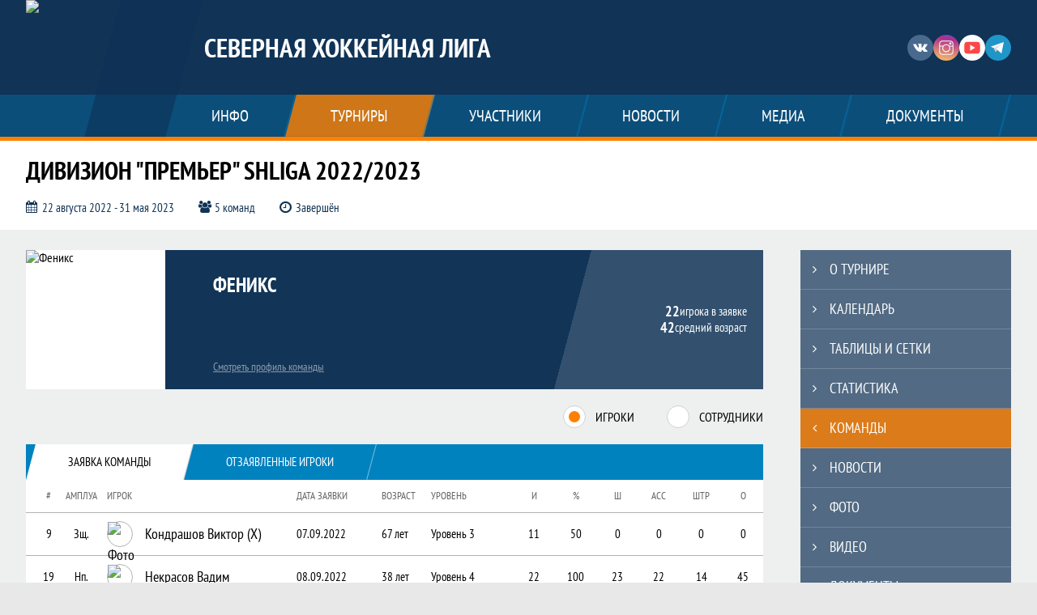

--- FILE ---
content_type: text/html; charset=UTF-8
request_url: https://shliga.ru/tournament/1024924/teams/application?team_id=1146108
body_size: 21927
content:



<!DOCTYPE html>
<html lang="ru-RU">
<head>
    <meta charset="UTF-8">
            <meta name="viewport" content="width=device-width, initial-scale=1"/>
        <meta name="csrf-param" content="_csrf">
<meta name="csrf-token" content="Oap36ZxU9XQW-_FtGAPwkwL14P7BJCMS-qQElJL0QXZL9SeYqzKGJlXLgSVtZbHUUKOpy_AcRSGA9FvA5YUyFA==">
        <title>Заявка команды Феникс, ДИВИЗИОН «ПРЕМЬЕР»  SHLIGA 2022/2023, Северная Хоккейная Лига  . Официальный сайт</title>
                <style>:root {
	--color-bg-default: 16, 51, 86;
	--color-bg-accent: 255, 128, 0;
	--color-bg-color1: 0, 130, 191;
	--color-bg-color2: 16, 51, 86;
	--color-text-default: 255, 255, 255;
	--color-text-accent: 255, 255, 255;
	--color-text-color1: 255, 255, 255;
	--color-text-color2: 255, 255, 255;
	--color-text-base: 0, 0, 0;
	--color-text-additional: 101, 101, 101;
	--color-bg-base: 232, 232, 232;
	--color-bg-additional: 255, 255, 255;
	--team-logo-form: 50%;
	--person-logo-form: 50%;
	--team-logo-border: 1px solid #c5c5c5;
}</style>    <meta name="og:url" content="https://shliga.ru/tournament/1024924/teams/application?team_id=1146108">
<meta name="og:title" content="Заявка команды Феникс, ДИВИЗИОН «ПРЕМЬЕР»  SHLIGA 2022/2023, Северная Хоккейная Лига  . Официальный сайт">
<meta name="twitter:title" content="Заявка команды Феникс, ДИВИЗИОН «ПРЕМЬЕР»  SHLIGA 2022/2023, Северная Хоккейная Лига  . Официальный сайт">
<meta name="description" content="Любительская хоккейная лига. Официальный сайт Северной хоккейной лиги. Результаты игр, календарь матчей, турнирные таблицы, статистика игроков, новости. . Арена Бобры. SHLIGA">
<meta name="og:description" content="Любительская хоккейная лига. Официальный сайт Северной хоккейной лиги. Результаты игр, календарь матчей, турнирные таблицы, статистика игроков, новости. . Арена Бобры. SHLIGA">
<meta name="twitter:description" content="Любительская хоккейная лига. Официальный сайт Северной хоккейной лиги. Результаты игр, календарь матчей, турнирные таблицы, статистика игроков, новости. . Арена Бобры. SHLIGA">
<meta name="keywords" content="Заявка команды, Феникс, Феникс, ДИВИЗИОН &quot;ПРЕМЬЕР&quot;  SHLIGA 2022/2023, Дивизион &quot;Премьер&quot;, Северная Хоккейная Лига  , Северная Хоккейная Лига   ">
<meta name="og:type" content="article">
<meta name="og:image" content="https://st.joinsport.io/tournament/1024924/cover/63aedb97b1701_thumb.png">
<meta property="og:image" content="https://st.joinsport.io/tournament/1024924/cover/63aedb97b1701_thumb.png">
<meta name="og:site_name" content="Северная Хоккейная Лига  ">
<meta name="twitter:site" content="Северная Хоккейная Лига  ">
<link type="image/x-icon" href="https://st.joinsport.io/league/1005553/SHL.ico" rel="icon">
<link href="/css/normalize.css?v=1769710364" rel="stylesheet">
<link href="/plugins/font-awesome/css/font-awesome.min.css?v=1769710365" rel="stylesheet">
<link href="/frontend/css/desktop/main.min.css?v=1769710366" rel="stylesheet">
<link href="/frontend/css/desktop/theme-standard.min.css?v=1769710366" rel="stylesheet">
<link href="/frontend/css/desktop/sport/hockey.min.css?v=1769710366" rel="stylesheet">
<link href="/plugins/tinyslider/tinyslider.min.css?v=1769710365" rel="stylesheet">
<link href="/frontend/css/mobile/main.min.css?v=1769710366" rel="stylesheet">
<link href="/frontend/css/mobile/theme-standard.min.css?v=1769710366" rel="stylesheet">
<link href="/frontend/css/mobile/sport/hockey.min.css?v=1769710366" rel="stylesheet">
<script src="/assets/94b0e33cc8886a500b40b574e03e7d5c/js/polyglot.min.js?v=1769710519"></script>
<script>var LeagueColors = {
	'ColorBgDefault': 'rgba(16, 51, 86, 1)',
	'ColorBgAccent': 'rgba(255, 128, 0, 1)',
	'ColorBgColor1': 'rgba(0, 130, 191, 1)',
	'ColorBgColor2': 'rgba(16, 51, 86, 1)',
	'ColorTextDefault': 'rgba(255, 255, 255, 1)',
	'ColorTextAccent': 'rgba(255, 255, 255, 1)',
	'ColorTextColor1': 'rgba(255, 255, 255, 1)',
	'ColorTextColor2': 'rgba(255, 255, 255, 1)',
}
var polyglot = new Polyglot({locale: "ru-RU"});</script></head>

<body class="body theme-standard hockey-theme">
    
            
<header class="header header--logo-left">
    <div class="header__container">
        <div class="header__wrapper">
            <div class="header__top">
                <a class="header__logo header-logo--shadow" href="/">
                    <img src="https://st.joinsport.io/league/1005553/logo/6466357860f93_172x172.png" width="172" height="169" alt="Северная Хоккейная Лига  ">
                </a>
                                <a class="header__title" href="/">
                                            <span class="header__title--full">Северная Хоккейная Лига  </span>
                        <span class="header__title--short">Северная Хоккейная Лига   </span>
                                    </a>
                
    <ul class="socials">
                    <li class="socials__item socials__item--vk">
                <a class="socials__link" href="https://vkvideo.ru/@shligaru" target="_blank">
                    <svg class="svg-icon--vk" version="1.1" xmlns="http://www.w3.org/2000/svg" xmlns:xlink="http://www.w3.org/1999/xlink" x="0px" y="0px" viewBox="0 0 1000 1000" enable-background="new 0 0 1000 1000" xml:space="preserve"><g><g id="e6c6b53d3c8160b22dad35a0f710525a"><path d="M985.9,763.3c-11.3,12.8-41.5,15.6-41.5,15.6h-161c0,0-22.5,5.3-62.3-36.4c-27.4-28.6-55.5-70.8-77.9-88.3c-13.4-10.5-26-5.2-26-5.2s-23.5,1.1-26,26c-4.4,43.6-10.4,67.5-10.4,67.5s-2.9,18.4-10.4,26c-8,8-20.8,10.4-20.8,10.4S327.4,829,154.9,550.3C30.4,349.3,14.7,290.7,14.7,290.7s-10.6-14.2,0-31.2c11.1-17.9,26-15.6,26-15.6h145.4c0,0,16.1,1.7,26,10.4c10.8,9.5,15.6,26,15.6,26s31.9,77.1,67.5,135c49.3,80.1,72.7,72.7,72.7,72.7s42.5-11.8,15.6-192.2c-3.7-24.9-51.9-31.2-51.9-31.2s-0.4-21.5,10.4-31.2c12.4-11,26-10.4,26-10.4s21.6-3.8,98.7-5.2c39-0.7,67.5,0,67.5,0s19-0.6,41.5,15.6c10.9,7.8,10.4,26,10.4,26s-4.6,130.1,0,197.4c2,28.9,15.6,31.2,15.6,31.2s14.6,11.3,72.7-72.7c36.8-53.2,67.5-129.8,67.5-129.8s7.6-21.9,15.6-31.2c7.6-8.9,20.8-10.4,20.8-10.4h187c0,0,11.5-0.4,15.6,10.4c3.7,9.9,0,31.2,0,31.2s-2,23.5-20.8,51.9C915.7,404.5,830.1,514,830.1,514s-6.4,14.9-5.2,26c1.4,12.2,10.4,20.8,10.4,20.8s64.5,58.4,109.1,109.1c24.1,27.4,41.5,62.3,41.5,62.3S995.1,752.9,985.9,763.3z"></path></g></g></svg>                </a>
            </li>
                    <li class="socials__item socials__item--in">
                <a class="socials__link" href="https://www.instagram.com/shliga.ru" target="_blank">
                    <svg class="svg-icon--in" version="1.1" xmlns="http://www.w3.org/2000/svg" xmlns:xlink="http://www.w3.org/1999/xlink" x="0px" y="0px" viewBox="0 0 1000 1000" enable-background="new 0 0 1000 1000" xml:space="preserve"><g><path d="M759.4,10H240.6C113.8,10,10,113.8,10,240.6v518.8C10,886.2,113.8,990,240.6,990h518.8C886.2,990,990,886.2,990,759.4V240.6C990,113.8,886.2,10,759.4,10z M932.4,759.4c0,95.3-77.6,172.9-172.9,172.9H240.6c-95.3,0-172.9-77.6-172.9-172.9V413.5h184.9c-16.5,35.2-26.3,74-26.3,115.3c0,151,122.8,273.8,273.8,273.8s273.8-122.8,273.8-273.8c0-41.3-9.9-80.1-26.3-115.3h184.9V759.4L932.4,759.4z M716.2,528.8C716.2,648,619.2,745,500,745s-216.2-97-216.2-216.2c0-119.2,97-216.2,216.2-216.2S716.2,409.6,716.2,528.8z M710.5,355.9C660.3,294.8,585.1,255,500,255s-160.3,39.8-210.5,100.9H67.6V240.6c0-95.3,77.6-172.9,172.9-172.9h518.8c95.3,0,172.9,77.6,172.9,172.9v115.3H710.5z M843.2,166.9v74.8c0,17.2-14.1,31.3-31.2,31.3h-78.9c-17.3-0.1-31.4-14.1-31.4-31.3v-74.8c0-17.2,14.1-31.3,31.4-31.3H812C829.2,135.6,843.2,149.7,843.2,166.9z"></path></g></svg>                </a>
            </li>
                    <li class="socials__item socials__item--yt">
                <a class="socials__link" href="https://vkvideo.ru/@shligaru" target="_blank">
                    <svg class="svg-icon--yt" version="1.1" xmlns="http://www.w3.org/2000/svg" xmlns:xlink="http://www.w3.org/1999/xlink" x="0px" y="0px" viewBox="0 0 1000 1000" enable-background="new 0 0 1000 1000" xml:space="preserve"><g><g transform="translate(0.000000,228.000000) scale(0.100000,-0.100000)"><path d="M2952.4,909.6c-971.8-32.5-1569.8-81.3-1787.6-146.3c-490.8-146.3-793-539.5-923-1199.3C76.1-1274.4,50.1-3569,193.1-4726c91-734.6,334.8-1186.3,757.3-1391c403-198.3,1342.3-260,4033.4-263.3c1823.3,0,3139.6,39,3623.9,113.8c705.3,110.5,1082.3,594.8,1199.3,1540.6c143,1157,117,3451.6-48.8,4290.1c-126.7,656.5-416,1036.8-906.8,1196C8393.1,909.6,5292.5,987.6,2952.4,909.6z M5367.2-1833.5c799.5-477.8,1452.8-880.8,1452.8-893.8c0-13-653.3-416-1452.8-893.8c-802.8-481-1488.5-893.8-1527.5-919.8l-74.7-45.5v1859v1859.1l74.7-45.5C3878.7-939.7,4564.5-1352.5,5367.2-1833.5z"></path></g></g></svg>                </a>
            </li>
                    <li class="socials__item socials__item--tg">
                <a class="socials__link" href="https://t.me/shligaru" target="_blank">
                    <svg class="svg-icon-tg" viewBox="0 -31 512 512" xmlns="http://www.w3.org/2000/svg"><path d="m211 270-40.917969 43.675781 10.917969 76.324219 120-90zm0 0" fill="#c5c5c5"/><path d="m0 180 121 60 90 30 210 180 91-450zm0 0" fill="#ffffff"/><path d="m121 240 60 150 30-120 210-180zm0 0" fill="#ddd"/></svg>                </a>
            </li>
            </ul>
                <button class="button header__hamburger js-mobile-menu-hamburger"><span></span></button>
            </div>
        </div>
        <nav id="w1" class="navigation"><div class="navigation__wrapper"><ul class="navigation__list"><li class="navigation__unit navigation__unit--dropdown js-drop-menu"><a class="navigation__unit-link" href="/page/1011885"><span class="navigation__unit-container">ИНФО</span></a><div class="drop-menu-wrapper"><ul class="drop-menu"><li class="drop-menu__item desktop-hide"><a class="drop-menu__item-link" href="/page/1011885">ИНФО</a></li>
<li class="drop-menu__item"><a class="drop-menu__item-link" href="/stadiums">Стадионы</a></li>
<li class="drop-menu__item"><a class="drop-menu__item-link" href="/management">Руководители</a></li>
<li class="drop-menu__item"><a class="drop-menu__item-link" href="/documents">Документы</a></li>
<li class="drop-menu__item"><a class="drop-menu__item-link" href="https://www.youtube.com/c/HockeyStigg/videos?view=0&amp;sort=dd&amp;shelf_id=1">Обучающее видео</a></li>
<li class="drop-menu__item"><a class="drop-menu__item-link" href="/page/1040910">Дисквалификации 2025/2026</a></li>
<li class="drop-menu__item"><a class="drop-menu__item-link" href="/page/1040257">Проект сезона 2025/2026</a></li></ul></div></li>
<li class="navigation__unit navigation__unit--active navigation__unit--dropdown js-drop-menu"><a class="navigation__unit-link navigation__unit-link--open" href="/tournaments"><span class="navigation__unit-container navigation__unit-container--open">Турниры</span></a><div class="drop-menu-wrapper"><ul class="drop-menu"><li class="drop-menu__item"><a class="drop-menu__item-link" href="/tournament/1054080/tables">СЕЗОН 2025/2026</a></li>
<li class="drop-menu__item"><a class="drop-menu__item-link" href="/tournament/1053454/tables">Летний турнир 2025</a></li>
<li class="drop-menu__item"><a class="drop-menu__item-link" href="/tournament/1060416/calendar">Суперсерия 2026</a></li>
<li class="drop-menu__item"><a class="drop-menu__item-link" href="/tournament/1060299/tables">Новогодний турнир </a></li>
<li class="drop-menu__item navigation__unit--active"><a class="drop-menu__item-link" href="/tournaments">Все турниры</a></li>
<li class="drop-menu__item"><a class="drop-menu__item-link" href="/matches">Все матчи</a></li></ul></div></li>
<li class="navigation__unit navigation__unit--dropdown js-drop-menu"><a class="navigation__unit-link" href="/participants/teams"><span class="navigation__unit-container">Участники</span></a><div class="drop-menu-wrapper"><ul class="drop-menu"><li class="drop-menu__item"><a class="drop-menu__item-link" href="/participants/teams">Команды</a></li>
<li class="drop-menu__item"><a class="drop-menu__item-link" href="/participants/players">Игроки</a></li>
<li class="drop-menu__item"><a class="drop-menu__item-link" href="/participants/referees">Судьи</a></li>
<li class="drop-menu__item"><a class="drop-menu__item-link" href="/participants/coaches">Тренеры</a></li></ul></div></li>
<li class="navigation__unit"><a class="navigation__unit-link" href="/posts"><span class="navigation__unit-container">Новости</span></a></li>
<li class="navigation__unit navigation__unit--dropdown js-drop-menu"><a class="navigation__unit-link" href="/photos"><span class="navigation__unit-container">Медиа</span></a><div class="drop-menu-wrapper"><ul class="drop-menu"><li class="drop-menu__item"><a class="drop-menu__item-link" href="/photos">Фото</a></li>
<li class="drop-menu__item"><a class="drop-menu__item-link" href="/videos">Видео</a></li></ul></div></li>
<li class="navigation__unit navigation__unit--dropdown js-drop-menu"><a class="navigation__unit-link" href="/page/1011886"><span class="navigation__unit-container">Документы </span></a><div class="drop-menu-wrapper"><ul class="drop-menu"><li class="drop-menu__item desktop-hide"><a class="drop-menu__item-link" href="/page/1011886">Документы </a></li>
<li class="drop-menu__item"><a class="drop-menu__item-link" href="/application">Подать заявку</a></li>
<li class="drop-menu__item"><a class="drop-menu__item-link" href="/page/1013652">Правила хоккея 21-22</a></li>
<li class="drop-menu__item"><a class="drop-menu__item-link" href="/page/1012085">Регламент Лиги</a></li>
<li class="drop-menu__item"><a class="drop-menu__item-link" href="/page/1013587">Положение о соревнованиях</a></li>
<li class="drop-menu__item"><a class="drop-menu__item-link" href="/page/1013588">Таблица наказаний</a></li>
<li class="drop-menu__item"><a class="drop-menu__item-link" href="/page/1015825">Правила Плей-офф</a></li>
<li class="drop-menu__item"><a class="drop-menu__item-link" href="/page/1013563">Уровни мастерства</a></li></ul></div></li></ul></div></nav>    </div>
    <div class="header__line mobile-hide"></div>
</header>

                <a class="branding" target="_blank" style="background: url(&quot;https://st.joinsport.io/brand/51527/image/64662c38adcba_display.png&quot;), #EEEFEF"></a>            
<section class="tournament">
    <div class="tournament-wrapper">
                    <h2 class="tournament__title">ДИВИЗИОН "ПРЕМЬЕР"  SHLIGA 2022/2023</h2>
                <ul class="tournament__info">
            <li class="tournament__info-item tournament__info-dates">
                22 августа 2022 - 31 мая 2023            </li>
                            <li class="tournament__info-item tournament__info-teams-number">
                    5 команд                </li>
                        <li class="tournament__info-item tournament__info-status">Завершён</li>
        </ul>
    </div>
</section>
    <main class="main">
        <div class="main-container">
        <div class="main-content ">
                
    
    
    
    
<section class="tournament-team">
    <h1 class="visually-hidden">Заявка команды Феникс, ДИВИЗИОН &quot;ПРЕМЬЕР&quot;  SHLIGA 2022/2023, Северная Хоккейная Лига  . Официальный сайт</h1>
    
<section class="team-promo">
    <h3 class="visually-hidden">Краткая информация о команде</h3>
    <a class="team-promo__logo " href="/team/1146108">
        <img class="team-promo__img" src="https://st.joinsport.io/team/1146108/logo/5f75a4539a453_173x173.jpg" width="172" height="172" alt="Феникс">
    </a>
    <div class="team-promo__team-info">
        <a class="team-promo__team-name" href="/team/1146108">Феникс</a>
        <a class="link link--team-profile" href="/team/1146108">
            Смотреть профиль команды        </a>
    </div>
    <div class="team-promo__container">
        <div class="team-promo__players-info">
            <div class="team-promo__players-number-text">
                                    <div class="team-promo__players-number">22</div>
                    <div>игрока в заявке</div>
                            </div>
            <div class="team-promo__average-height-text">
                                    <div class="team-promo__average-height">42</div>
                    <div>средний возраст</div>
                            </div>
        </div>
            </div>
</section>
        <section class="tabs tabs--team">
        <div class="tournament-team__radio-buttons">
            <label class="tournament-team__label">
                <input class="visually-hidden form__radio js-radio" type="radio" data-radio-id="players" name="application-option" value="players" checked>
                <span class="form__radio-indicator"></span>
                Игроки            </label>
            <label class="tournament-team__label">
                <input class="visually-hidden form__radio js-radio" type="radio" data-radio-id="staff" name="application-option" value="staff">
                <span class="form__radio-indicator"></span>
                Сотрудники            </label>
        </div>
        <div class="players js-block js-block-players">
            <div class="tabs__navigation">
                <ul class="tabs__list js-tabs" data-cont-id="tournament-application-players">
                    <li class="tabs__item tabs__item--1 tabs--active js-active" data-tab-id="tournament-application-players-approved">
                        <a class="tabs__text">
                            <span class="tabs__text-container">Заявка команды</span>
                        </a>
                    </li>
                    <li class="tabs__item tabs__item--2" data-tab-id="tournament-application-players-excluded">
                        <a class="tabs__text">
                            <span class="tabs__text-container">Отзаявленные игроки</span>
                        </a>
                    </li>
                </ul>
            </div>
            <div class="tabs__content" id="tournament-application-players">
                <div class="tabs__pane tabs__pane--active js-tab-cont js-show" id="tournament-application-players-approved">
                    
<table class="table table--team js-sorttable" cellspacing="0" data-headers='{"1":{"sorter":"false"},"2":{"sorter":"false"},"3":{"sorter":"false"},"4":{"sorter":"false"},"5":{"sorter":"false"}}' data-parsers='{"6":"dash","7":"dash","8":"dash","9":"dash","10":"dash","11":"dash"}'>
    <thead>
    <tr class="table__head">
        <th class="table__cell table__cell--number table__cell--number-head">#</th>
        <th class="table__cell table__cell--amplua table__cell--amplua-head">Амплуа</th>
        <th class="table__cell table__cell--player table__cell--player-head">Игрок</th>
        <th class="table__cell table__cell--middle table__cell--middle-head mobile-hide">Дата заявки</th>
        <th class="table__cell table__cell--age table__cell--age-head mobile-hide">Возраст</th>
                    <th class="table__cell table__cell--middle table__cell--middle-head table__cell--level mobile-hide">Уровень</th>
                <th class="table__cell table__cell--variable-head" title="Игры">
            И        </th>
        <th class="table__cell table__cell--variable-head" title="Процент сыгранных матчей">
            %        </th>
        <th class="table__cell table__cell--variable-head" title="Шайбы">
            Ш        </th>
        <th class="table__cell table__cell--variable-head mobile-hide" title="Передачи">
            АСС        </th>
        <th class="table__cell table__cell--variable-head mobile-hide" title="Штрафное время">
            ШТР        </th>
        <th class="table__cell table__cell--variable-head" title="Очки">
            О        </th>
    </tr>
    </thead>
            <tbody>
                                <tr class="table__row">
                <td class="table__cell table__cell--number">
                    9                </td>
                <td class="table__cell table__cell--amplua table__cell--amplua">
                    Зщ.                </td>
                <td class="table__cell table__cell--player">
                    <a class="table__player" href="/player/3238468">
                        <div class="table__player-picture img-form img-form--circle"><img class="table__player-img" src="https://st.joinsport.io/player/3238468/photo/68bfa64c3efce_60x60.jpg" alt="Фото игрока"></div>                        <p class="table__player-name">
                            Кондрашов Виктор (Х)                        </p>
                                            </a>
                </td>
                <td class="table__cell table__cell--middle mobile-hide">
                    07.09.2022                </td>
                <td class="table__cell table__cell--age mobile-hide">
                    67 лет                </td>
                                    <td class="table__cell table__cell--middle table__cell--level mobile-hide">
                        Уровень 3                    </td>
                                <td class="table__cell table__cell--variable">
                    11                </td>
                <td class="table__cell table__cell--variable">
                    50                </td>
                <td class="table__cell table__cell--variable">
                    0                </td>
                <td class="table__cell table__cell--variable mobile-hide">
                    0                </td>
                <td class="table__cell table__cell--variable mobile-hide">
                    0                </td>
                <td class="table__cell table__cell--variable">
                    0                </td>
            </tr>
                                <tr class="table__row">
                <td class="table__cell table__cell--number">
                    19                </td>
                <td class="table__cell table__cell--amplua table__cell--amplua">
                    Нп.                </td>
                <td class="table__cell table__cell--player">
                    <a class="table__player" href="/player/5226504">
                        <div class="table__player-picture img-form img-form--circle"><img class="table__player-img" src="https://st.joinsport.io/player/5226504/photo/633c262ab6340_60x60.jpg" alt="Фото игрока"></div>                        <p class="table__player-name">
                            Некрасов Вадим                        </p>
                                            </a>
                </td>
                <td class="table__cell table__cell--middle mobile-hide">
                    08.09.2022                </td>
                <td class="table__cell table__cell--age mobile-hide">
                    38 лет                </td>
                                    <td class="table__cell table__cell--middle table__cell--level mobile-hide">
                        Уровень 4                     </td>
                                <td class="table__cell table__cell--variable">
                    22                </td>
                <td class="table__cell table__cell--variable">
                    100                </td>
                <td class="table__cell table__cell--variable">
                    23                </td>
                <td class="table__cell table__cell--variable mobile-hide">
                    22                </td>
                <td class="table__cell table__cell--variable mobile-hide">
                    14                </td>
                <td class="table__cell table__cell--variable">
                    45                </td>
            </tr>
                                <tr class="table__row">
                <td class="table__cell table__cell--number">
                    20                </td>
                <td class="table__cell table__cell--amplua table__cell--amplua">
                    Нп.                </td>
                <td class="table__cell table__cell--player">
                    <a class="table__player" href="/player/5283331">
                        <div class="table__player-picture img-form img-form--circle"><img class="table__player-img" src="https://st.joinsport.io/player/5283331/photo/633c26a0e977b_60x60.jpg" alt="Фото игрока"></div>                        <p class="table__player-name">
                            Рябов Егор                        </p>
                                            </a>
                </td>
                <td class="table__cell table__cell--middle mobile-hide">
                    23.09.2022                </td>
                <td class="table__cell table__cell--age mobile-hide">
                    36 лет                </td>
                                    <td class="table__cell table__cell--middle table__cell--level mobile-hide">
                        Уровень 3                    </td>
                                <td class="table__cell table__cell--variable">
                    15                </td>
                <td class="table__cell table__cell--variable">
                    68                </td>
                <td class="table__cell table__cell--variable">
                    9                </td>
                <td class="table__cell table__cell--variable mobile-hide">
                    11                </td>
                <td class="table__cell table__cell--variable mobile-hide">
                    4                </td>
                <td class="table__cell table__cell--variable">
                    20                </td>
            </tr>
                                <tr class="table__row">
                <td class="table__cell table__cell--number">
                    26                </td>
                <td class="table__cell table__cell--amplua table__cell--amplua">
                    Зщ.                </td>
                <td class="table__cell table__cell--player">
                    <a class="table__player" href="/player/3238470">
                        <div class="table__player-picture img-form img-form--circle"><img class="table__player-img" src="https://st.joinsport.io/player/3238470/photo/5f98402600f18_60x60.jpg" alt="Фото игрока"></div>                        <p class="table__player-name">
                            Глинин Денис (2)                        </p>
                                            </a>
                </td>
                <td class="table__cell table__cell--middle mobile-hide">
                    07.09.2022                </td>
                <td class="table__cell table__cell--age mobile-hide">
                    48 лет                </td>
                                    <td class="table__cell table__cell--middle table__cell--level mobile-hide">
                        Уровень 3                    </td>
                                <td class="table__cell table__cell--variable">
                    16                </td>
                <td class="table__cell table__cell--variable">
                    72                </td>
                <td class="table__cell table__cell--variable">
                    1                </td>
                <td class="table__cell table__cell--variable mobile-hide">
                    1                </td>
                <td class="table__cell table__cell--variable mobile-hide">
                    8                </td>
                <td class="table__cell table__cell--variable">
                    2                </td>
            </tr>
                                <tr class="table__row">
                <td class="table__cell table__cell--number">
                    30                </td>
                <td class="table__cell table__cell--amplua table__cell--amplua">
                    Вр.                </td>
                <td class="table__cell table__cell--player">
                    <a class="table__player" href="/player/3205331">
                        <div class="table__player-picture img-form img-form--circle"><img class="table__player-img" src="https://st.joinsport.io/player/3205331/photo/5fc41153d4ee3_60x60.jpg" alt="Фото игрока"></div>                        <p class="table__player-name">
                            Большаков Виталий (4)                        </p>
                                            </a>
                </td>
                <td class="table__cell table__cell--middle mobile-hide">
                    07.09.2022                </td>
                <td class="table__cell table__cell--age mobile-hide">
                    42 года                </td>
                                    <td class="table__cell table__cell--middle table__cell--level mobile-hide">
                        Уровень 5                    </td>
                                <td class="table__cell table__cell--variable">
                    17                </td>
                <td class="table__cell table__cell--variable">
                    77                </td>
                <td class="table__cell table__cell--variable">
                    0                </td>
                <td class="table__cell table__cell--variable mobile-hide">
                    0                </td>
                <td class="table__cell table__cell--variable mobile-hide">
                    0                </td>
                <td class="table__cell table__cell--variable">
                    0                </td>
            </tr>
                                <tr class="table__row">
                <td class="table__cell table__cell--number">
                    44                </td>
                <td class="table__cell table__cell--amplua table__cell--amplua">
                    Зщ.                </td>
                <td class="table__cell table__cell--player">
                    <a class="table__player" href="/player/3238471">
                        <div class="table__player-picture img-form img-form--circle"><img class="table__player-img" src="https://st.joinsport.io/player/3238471/photo/68574d2ac2db9_60x60.jpg" alt="Фото игрока"></div>                        <p class="table__player-name">
                            Кульков Олег (3)                        </p>
                                            </a>
                </td>
                <td class="table__cell table__cell--middle mobile-hide">
                    07.09.2022                </td>
                <td class="table__cell table__cell--age mobile-hide">
                    48 лет                </td>
                                    <td class="table__cell table__cell--middle table__cell--level mobile-hide">
                        Уровень 3                    </td>
                                <td class="table__cell table__cell--variable">
                    22                </td>
                <td class="table__cell table__cell--variable">
                    100                </td>
                <td class="table__cell table__cell--variable">
                    6                </td>
                <td class="table__cell table__cell--variable mobile-hide">
                    17                </td>
                <td class="table__cell table__cell--variable mobile-hide">
                    26                </td>
                <td class="table__cell table__cell--variable">
                    23                </td>
            </tr>
                                <tr class="table__row">
                <td class="table__cell table__cell--number">
                    48                </td>
                <td class="table__cell table__cell--amplua table__cell--amplua">
                    Нп.                </td>
                <td class="table__cell table__cell--player">
                    <a class="table__player" href="/player/3214106">
                        <div class="table__player-picture img-form img-form--circle"><img class="table__player-img" src="https://st.joinsport.io/player/3214106/photo/5f9588aa8e29f_60x60.jpg" alt="Фото игрока"></div>                        <p class="table__player-name">
                            Муратов Евгений (2)                        </p>
                                            </a>
                </td>
                <td class="table__cell table__cell--middle mobile-hide">
                    07.09.2022                </td>
                <td class="table__cell table__cell--age mobile-hide">
                    47 лет                </td>
                                    <td class="table__cell table__cell--middle table__cell--level mobile-hide">
                        Уровень 3                    </td>
                                <td class="table__cell table__cell--variable">
                    14                </td>
                <td class="table__cell table__cell--variable">
                    63                </td>
                <td class="table__cell table__cell--variable">
                    1                </td>
                <td class="table__cell table__cell--variable mobile-hide">
                    3                </td>
                <td class="table__cell table__cell--variable mobile-hide">
                    2                </td>
                <td class="table__cell table__cell--variable">
                    4                </td>
            </tr>
                                <tr class="table__row">
                <td class="table__cell table__cell--number">
                    49                </td>
                <td class="table__cell table__cell--amplua table__cell--amplua">
                    Зщ.                </td>
                <td class="table__cell table__cell--player">
                    <a class="table__player" href="/player/3214117">
                        <div class="table__player-picture img-form img-form--circle"><img class="table__player-img" src="https://st.joinsport.io/player/3214117/photo/5f983ff1b6e89_60x60.jpg" alt="Фото игрока"></div>                        <p class="table__player-name">
                            Матросов Михаил (1)                        </p>
                                            </a>
                </td>
                <td class="table__cell table__cell--middle mobile-hide">
                    07.09.2022                </td>
                <td class="table__cell table__cell--age mobile-hide">
                    55 лет                </td>
                                    <td class="table__cell table__cell--middle table__cell--level mobile-hide">
                        Уровень 3                    </td>
                                <td class="table__cell table__cell--variable">
                    14                </td>
                <td class="table__cell table__cell--variable">
                    63                </td>
                <td class="table__cell table__cell--variable">
                    0                </td>
                <td class="table__cell table__cell--variable mobile-hide">
                    0                </td>
                <td class="table__cell table__cell--variable mobile-hide">
                    6                </td>
                <td class="table__cell table__cell--variable">
                    0                </td>
            </tr>
                                <tr class="table__row">
                <td class="table__cell table__cell--number">
                    50                </td>
                <td class="table__cell table__cell--amplua table__cell--amplua">
                    Нп.                </td>
                <td class="table__cell table__cell--player">
                    <a class="table__player" href="/player/3279564">
                        <div class="table__player-picture img-form img-form--circle"><img class="table__player-img" src="https://st.joinsport.io/player/3279564/photo/5fa837b0e2d7c_60x60.jpg" alt="Фото игрока"></div>                        <p class="table__player-name">
                            Перелыгин Иван (3)                        </p>
                                            </a>
                </td>
                <td class="table__cell table__cell--middle mobile-hide">
                    23.11.2022                </td>
                <td class="table__cell table__cell--age mobile-hide">
                    39 лет                </td>
                                    <td class="table__cell table__cell--middle table__cell--level mobile-hide">
                        Уровень 4                     </td>
                                <td class="table__cell table__cell--variable">
                    10                </td>
                <td class="table__cell table__cell--variable">
                    71                </td>
                <td class="table__cell table__cell--variable">
                    5                </td>
                <td class="table__cell table__cell--variable mobile-hide">
                    4                </td>
                <td class="table__cell table__cell--variable mobile-hide">
                    6                </td>
                <td class="table__cell table__cell--variable">
                    9                </td>
            </tr>
                                <tr class="table__row">
                <td class="table__cell table__cell--number">
                    55                </td>
                <td class="table__cell table__cell--amplua table__cell--amplua">
                    Зщ.                </td>
                <td class="table__cell table__cell--player">
                    <a class="table__player" href="/player/3238473">
                        <div class="table__player-picture img-form img-form--circle"><img class="table__player-img" src="https://st.joinsport.io/player/3238473/photo/68bfa7657e25f_60x60.jpg" alt="Фото игрока"></div>                        <p class="table__player-name">
                            Янушкин Валентин (3)                        </p>
                                            </a>
                </td>
                <td class="table__cell table__cell--middle mobile-hide">
                    09.09.2022                </td>
                <td class="table__cell table__cell--age mobile-hide">
                    44 года                </td>
                                    <td class="table__cell table__cell--middle table__cell--level mobile-hide">
                        Уровень 4                     </td>
                                <td class="table__cell table__cell--variable">
                    9                </td>
                <td class="table__cell table__cell--variable">
                    40                </td>
                <td class="table__cell table__cell--variable">
                    0                </td>
                <td class="table__cell table__cell--variable mobile-hide">
                    0                </td>
                <td class="table__cell table__cell--variable mobile-hide">
                    8                </td>
                <td class="table__cell table__cell--variable">
                    0                </td>
            </tr>
                                <tr class="table__row">
                <td class="table__cell table__cell--number">
                    57                </td>
                <td class="table__cell table__cell--amplua table__cell--amplua">
                    Нп.                </td>
                <td class="table__cell table__cell--player">
                    <a class="table__player" href="/player/3214105">
                        <div class="table__player-picture img-form img-form--circle"><img class="table__player-img" src="https://st.joinsport.io/player/3214105/photo/68f6c3d439061_60x60.jpg" alt="Фото игрока"></div>                        <p class="table__player-name">
                            Сироткин Евгений (2)                        </p>
                                            </a>
                </td>
                <td class="table__cell table__cell--middle mobile-hide">
                    07.09.2022                </td>
                <td class="table__cell table__cell--age mobile-hide">
                    29 лет                </td>
                                    <td class="table__cell table__cell--middle table__cell--level mobile-hide">
                        Уровень 3                    </td>
                                <td class="table__cell table__cell--variable">
                    12                </td>
                <td class="table__cell table__cell--variable">
                    54                </td>
                <td class="table__cell table__cell--variable">
                    3                </td>
                <td class="table__cell table__cell--variable mobile-hide">
                    0                </td>
                <td class="table__cell table__cell--variable mobile-hide">
                    2                </td>
                <td class="table__cell table__cell--variable">
                    3                </td>
            </tr>
                                <tr class="table__row">
                <td class="table__cell table__cell--number">
                    61                </td>
                <td class="table__cell table__cell--amplua table__cell--amplua">
                    Зщ.                </td>
                <td class="table__cell table__cell--player">
                    <a class="table__player" href="/player/3214116">
                        <div class="table__player-picture img-form img-form--circle"><img class="table__player-img" src="https://st.joinsport.io/player/3214116/photo/68574aa1bee00_60x60.jpg" alt="Фото игрока"></div>                        <p class="table__player-name">
                            Антонов Михаил (1)                        </p>
                                            </a>
                </td>
                <td class="table__cell table__cell--middle mobile-hide">
                    07.09.2022                </td>
                <td class="table__cell table__cell--age mobile-hide">
                    39 лет                </td>
                                    <td class="table__cell table__cell--middle table__cell--level mobile-hide">
                        Уровень 3                    </td>
                                <td class="table__cell table__cell--variable">
                    11                </td>
                <td class="table__cell table__cell--variable">
                    50                </td>
                <td class="table__cell table__cell--variable">
                    0                </td>
                <td class="table__cell table__cell--variable mobile-hide">
                    0                </td>
                <td class="table__cell table__cell--variable mobile-hide">
                    10                </td>
                <td class="table__cell table__cell--variable">
                    0                </td>
            </tr>
                                <tr class="table__row">
                <td class="table__cell table__cell--number">
                    64                </td>
                <td class="table__cell table__cell--amplua table__cell--amplua">
                    Нп.                </td>
                <td class="table__cell table__cell--player">
                    <a class="table__player" href="/player/5510943">
                        <div class="table__player-picture img-form img-form--circle"><img class="table__player-img" src="/assets/9b9109358a012aa3778dcdc56fed0f92/69246252dbcaf_60x60.png" alt="Фото игрока"></div>                        <p class="table__player-name">
                            Гавриков Алексей (3)                        </p>
                                            </a>
                </td>
                <td class="table__cell table__cell--middle mobile-hide">
                    23.11.2022                </td>
                <td class="table__cell table__cell--age mobile-hide">
                    40 лет                </td>
                                    <td class="table__cell table__cell--middle table__cell--level mobile-hide">
                        Уровень 3                    </td>
                                <td class="table__cell table__cell--variable">
                    5                </td>
                <td class="table__cell table__cell--variable">
                    41                </td>
                <td class="table__cell table__cell--variable">
                    0                </td>
                <td class="table__cell table__cell--variable mobile-hide">
                    0                </td>
                <td class="table__cell table__cell--variable mobile-hide">
                    0                </td>
                <td class="table__cell table__cell--variable">
                    0                </td>
            </tr>
                                <tr class="table__row">
                <td class="table__cell table__cell--number">
                    69                </td>
                <td class="table__cell table__cell--amplua table__cell--amplua">
                    Зщ.                </td>
                <td class="table__cell table__cell--player">
                    <a class="table__player" href="/player/3238466">
                        <div class="table__player-picture img-form img-form--circle"><img class="table__player-img" src="https://st.joinsport.io/player/3238466/photo/5f983deda27a2_60x60.jpg" alt="Фото игрока"></div>                        <p class="table__player-name">
                            Рейхард Игорь                        </p>
                                            </a>
                </td>
                <td class="table__cell table__cell--middle mobile-hide">
                    23.11.2022                </td>
                <td class="table__cell table__cell--age mobile-hide">
                    37 лет                </td>
                                    <td class="table__cell table__cell--middle table__cell--level mobile-hide">
                        Уровень 3                    </td>
                                <td class="table__cell table__cell--variable">
                    5                </td>
                <td class="table__cell table__cell--variable">
                    35                </td>
                <td class="table__cell table__cell--variable">
                    0                </td>
                <td class="table__cell table__cell--variable mobile-hide">
                    0                </td>
                <td class="table__cell table__cell--variable mobile-hide">
                    4                </td>
                <td class="table__cell table__cell--variable">
                    0                </td>
            </tr>
                                <tr class="table__row">
                <td class="table__cell table__cell--number">
                    70                </td>
                <td class="table__cell table__cell--amplua table__cell--amplua">
                    Нп.                </td>
                <td class="table__cell table__cell--player">
                    <a class="table__player" href="/player/3229165">
                        <div class="table__player-picture img-form img-form--circle"><img class="table__player-img" src="https://st.joinsport.io/player/3229165/photo/61ad707cd1f81_60x60.jpg" alt="Фото игрока"></div>                        <p class="table__player-name">
                            Филонов Даниил                        </p>
                                            </a>
                </td>
                <td class="table__cell table__cell--middle mobile-hide">
                    07.09.2022                </td>
                <td class="table__cell table__cell--age mobile-hide">
                    24 года                </td>
                                    <td class="table__cell table__cell--middle table__cell--level mobile-hide">
                        Уровень 5                    </td>
                                <td class="table__cell table__cell--variable">
                    13                </td>
                <td class="table__cell table__cell--variable">
                    59                </td>
                <td class="table__cell table__cell--variable">
                    4                </td>
                <td class="table__cell table__cell--variable mobile-hide">
                    6                </td>
                <td class="table__cell table__cell--variable mobile-hide">
                    10                </td>
                <td class="table__cell table__cell--variable">
                    10                </td>
            </tr>
                                <tr class="table__row">
                <td class="table__cell table__cell--number">
                    71                </td>
                <td class="table__cell table__cell--amplua table__cell--amplua">
                    Зщ.                </td>
                <td class="table__cell table__cell--player">
                    <a class="table__player" href="/player/3238463">
                        <div class="table__player-picture img-form img-form--circle"><img class="table__player-img" src="https://st.joinsport.io/player/3238463/photo/68bfa7bdbb125_60x60.jpg" alt="Фото игрока"></div>                        <p class="table__player-name">
                            Фёдоров Андрей (3)                        </p>
                                            </a>
                </td>
                <td class="table__cell table__cell--middle mobile-hide">
                    07.09.2022                </td>
                <td class="table__cell table__cell--age mobile-hide">
                    53 года                </td>
                                    <td class="table__cell table__cell--middle table__cell--level mobile-hide">
                        Уровень 3                    </td>
                                <td class="table__cell table__cell--variable">
                    17                </td>
                <td class="table__cell table__cell--variable">
                    77                </td>
                <td class="table__cell table__cell--variable">
                    4                </td>
                <td class="table__cell table__cell--variable mobile-hide">
                    10                </td>
                <td class="table__cell table__cell--variable mobile-hide">
                    12                </td>
                <td class="table__cell table__cell--variable">
                    14                </td>
            </tr>
                                <tr class="table__row">
                <td class="table__cell table__cell--number">
                    73                </td>
                <td class="table__cell table__cell--amplua table__cell--amplua">
                    Зщ.                </td>
                <td class="table__cell table__cell--player">
                    <a class="table__player" href="/player/3238472">
                        <div class="table__player-picture img-form img-form--circle"><img class="table__player-img" src="https://st.joinsport.io/player/3238472/photo/5f9840b02bfda_60x60.jpg" alt="Фото игрока"></div>                        <p class="table__player-name">
                            Курков Александр (2)                        </p>
                                            </a>
                </td>
                <td class="table__cell table__cell--middle mobile-hide">
                    07.09.2022                </td>
                <td class="table__cell table__cell--age mobile-hide">
                    44 года                </td>
                                    <td class="table__cell table__cell--middle table__cell--level mobile-hide">
                        Уровень 3                    </td>
                                <td class="table__cell table__cell--variable">
                    10                </td>
                <td class="table__cell table__cell--variable">
                    45                </td>
                <td class="table__cell table__cell--variable">
                    2                </td>
                <td class="table__cell table__cell--variable mobile-hide">
                    2                </td>
                <td class="table__cell table__cell--variable mobile-hide">
                    4                </td>
                <td class="table__cell table__cell--variable">
                    4                </td>
            </tr>
                                <tr class="table__row">
                <td class="table__cell table__cell--number">
                    74                </td>
                <td class="table__cell table__cell--amplua table__cell--amplua">
                    Нп.                </td>
                <td class="table__cell table__cell--player">
                    <a class="table__player" href="/player/3229151">
                        <div class="table__player-picture img-form img-form--circle"><img class="table__player-img" src="https://st.joinsport.io/player/3229151/photo/68bfa65f1a3e2_60x60.jpg" alt="Фото игрока"></div>                        <p class="table__player-name">
                            Волков Тимур (3)                        </p>
                                            </a>
                </td>
                <td class="table__cell table__cell--middle mobile-hide">
                    07.09.2022                </td>
                <td class="table__cell table__cell--age mobile-hide">
                    30 лет                </td>
                                    <td class="table__cell table__cell--middle table__cell--level mobile-hide">
                        Уровень 4                     </td>
                                <td class="table__cell table__cell--variable">
                    20                </td>
                <td class="table__cell table__cell--variable">
                    90                </td>
                <td class="table__cell table__cell--variable">
                    15                </td>
                <td class="table__cell table__cell--variable mobile-hide">
                    9                </td>
                <td class="table__cell table__cell--variable mobile-hide">
                    4                </td>
                <td class="table__cell table__cell--variable">
                    24                </td>
            </tr>
                                <tr class="table__row">
                <td class="table__cell table__cell--number">
                    80                </td>
                <td class="table__cell table__cell--amplua table__cell--amplua">
                    Нп.                </td>
                <td class="table__cell table__cell--player">
                    <a class="table__player" href="/player/3279561">
                        <div class="table__player-picture img-form img-form--circle"><img class="table__player-img" src="https://st.joinsport.io/player/3279561/photo/5fa83712adf61_60x60.jpg" alt="Фото игрока"></div>                        <p class="table__player-name">
                            Лиманский Николай (4)                        </p>
                                            </a>
                </td>
                <td class="table__cell table__cell--middle mobile-hide">
                    13.09.2022                </td>
                <td class="table__cell table__cell--age mobile-hide">
                    40 лет                </td>
                                    <td class="table__cell table__cell--middle table__cell--level mobile-hide">
                        Уровень 4                     </td>
                                <td class="table__cell table__cell--variable">
                    14                </td>
                <td class="table__cell table__cell--variable">
                    63                </td>
                <td class="table__cell table__cell--variable">
                    1                </td>
                <td class="table__cell table__cell--variable mobile-hide">
                    4                </td>
                <td class="table__cell table__cell--variable mobile-hide">
                    0                </td>
                <td class="table__cell table__cell--variable">
                    5                </td>
            </tr>
                                <tr class="table__row">
                <td class="table__cell table__cell--number">
                    94                </td>
                <td class="table__cell table__cell--amplua table__cell--amplua">
                    Нп.                </td>
                <td class="table__cell table__cell--player">
                    <a class="table__player" href="/player/3229167">
                        <div class="table__player-picture img-form img-form--circle"><img class="table__player-img" src="https://st.joinsport.io/player/3229167/photo/5f958a527cbad_60x60.jpg" alt="Фото игрока"></div>                        <p class="table__player-name">
                            Матросов Максим (3)                        </p>
                                            </a>
                </td>
                <td class="table__cell table__cell--middle mobile-hide">
                    07.09.2022                </td>
                <td class="table__cell table__cell--age mobile-hide">
                    29 лет                </td>
                                    <td class="table__cell table__cell--middle table__cell--level mobile-hide">
                        Уровень 4                     </td>
                                <td class="table__cell table__cell--variable">
                    14                </td>
                <td class="table__cell table__cell--variable">
                    63                </td>
                <td class="table__cell table__cell--variable">
                    1                </td>
                <td class="table__cell table__cell--variable mobile-hide">
                    6                </td>
                <td class="table__cell table__cell--variable mobile-hide">
                    0                </td>
                <td class="table__cell table__cell--variable">
                    7                </td>
            </tr>
                                <tr class="table__row">
                <td class="table__cell table__cell--number">
                    97                </td>
                <td class="table__cell table__cell--amplua table__cell--amplua">
                    Зщ.                </td>
                <td class="table__cell table__cell--player">
                    <a class="table__player" href="/player/4183475">
                        <div class="table__player-picture img-form img-form--circle"><img class="table__player-img" src="https://st.joinsport.io/player/4183475/photo/614ee6151d850_60x60.jpg" alt="Фото игрока"></div>                        <p class="table__player-name">
                            Кириллов Константин                        </p>
                                            </a>
                </td>
                <td class="table__cell table__cell--middle mobile-hide">
                    07.09.2022                </td>
                <td class="table__cell table__cell--age mobile-hide">
                    45 лет                </td>
                                    <td class="table__cell table__cell--middle table__cell--level mobile-hide">
                        Уровень 4                     </td>
                                <td class="table__cell table__cell--variable">
                    14                </td>
                <td class="table__cell table__cell--variable">
                    63                </td>
                <td class="table__cell table__cell--variable">
                    3                </td>
                <td class="table__cell table__cell--variable mobile-hide">
                    6                </td>
                <td class="table__cell table__cell--variable mobile-hide">
                    14                </td>
                <td class="table__cell table__cell--variable">
                    9                </td>
            </tr>
                                <tr class="table__row">
                <td class="table__cell table__cell--number">
                    99                </td>
                <td class="table__cell table__cell--amplua table__cell--amplua">
                    Нп.                </td>
                <td class="table__cell table__cell--player">
                    <a class="table__player" href="/player/3229149">
                        <div class="table__player-picture img-form img-form--circle"><img class="table__player-img" src="https://st.joinsport.io/player/3229149/photo/68574bccb3c1c_60x60.jpg" alt="Фото игрока"></div>                        <p class="table__player-name">
                            Гавлович Алексей (3)                        </p>
                                                    <span class="table__player-captain">(к)</span>
                                            </a>
                </td>
                <td class="table__cell table__cell--middle mobile-hide">
                    07.09.2022                </td>
                <td class="table__cell table__cell--age mobile-hide">
                    50 лет                </td>
                                    <td class="table__cell table__cell--middle table__cell--level mobile-hide">
                        Уровень 4                     </td>
                                <td class="table__cell table__cell--variable">
                    21                </td>
                <td class="table__cell table__cell--variable">
                    95                </td>
                <td class="table__cell table__cell--variable">
                    10                </td>
                <td class="table__cell table__cell--variable mobile-hide">
                    9                </td>
                <td class="table__cell table__cell--variable mobile-hide">
                    20                </td>
                <td class="table__cell table__cell--variable">
                    19                </td>
            </tr>
                </tbody>
    </table>
                </div>
                <div class="tabs__pane js-tab-cont" id="tournament-application-players-excluded">
                    
<table class="table table--team js-sorttable" cellspacing="0" data-headers='{"1":{"sorter":"false"},"2":{"sorter":"false"},"3":{"sorter":"false"},"4":{"sorter":"false"},"5":{"sorter":"false"}}' data-parsers='{"6":"dash","7":"dash","8":"dash","9":"dash","10":"dash","11":"dash"}'>
    <thead>
    <tr class="table__head">
        <th class="table__cell table__cell--number table__cell--number-head">#</th>
        <th class="table__cell table__cell--amplua table__cell--amplua-head">Амплуа</th>
        <th class="table__cell table__cell--player table__cell--player-head">Игрок</th>
        <th class="table__cell table__cell--middle table__cell--middle-head mobile-hide">Дата заявки</th>
        <th class="table__cell table__cell--age table__cell--age-head mobile-hide">Возраст</th>
                    <th class="table__cell table__cell--middle table__cell--middle-head table__cell--level mobile-hide">Уровень</th>
                <th class="table__cell table__cell--variable-head" title="Игры">
            И        </th>
        <th class="table__cell table__cell--variable-head" title="Процент сыгранных матчей">
            %        </th>
        <th class="table__cell table__cell--variable-head" title="Шайбы">
            Ш        </th>
        <th class="table__cell table__cell--variable-head mobile-hide" title="Передачи">
            АСС        </th>
        <th class="table__cell table__cell--variable-head mobile-hide" title="Штрафное время">
            ШТР        </th>
        <th class="table__cell table__cell--variable-head" title="Очки">
            О        </th>
    </tr>
    </thead>
            <tbody>
                                <tr class="table__row">
                <td class="table__cell table__cell--number">
                                    </td>
                <td class="table__cell table__cell--amplua table__cell--amplua">
                    Нп.                </td>
                <td class="table__cell table__cell--player">
                    <a class="table__player" href="/player/4183476">
                        <div class="table__player-picture img-form img-form--circle"><img class="table__player-img" src="https://st.joinsport.io/player/4183476/photo/6148eefa1f114_60x60.jpg" alt="Фото игрока"></div>                        <p class="table__player-name">
                            Бирюшев Кирилл (3)                        </p>
                                            </a>
                </td>
                <td class="table__cell table__cell--middle mobile-hide">
                    07.09.2022                </td>
                <td class="table__cell table__cell--age mobile-hide">
                    46 лет                </td>
                                    <td class="table__cell table__cell--middle table__cell--level mobile-hide">
                        Уровень 4                     </td>
                                <td class="table__cell table__cell--variable">
                    -                </td>
                <td class="table__cell table__cell--variable">
                    -                </td>
                <td class="table__cell table__cell--variable">
                    -                </td>
                <td class="table__cell table__cell--variable mobile-hide">
                    -                </td>
                <td class="table__cell table__cell--variable mobile-hide">
                    -                </td>
                <td class="table__cell table__cell--variable">
                    -                </td>
            </tr>
                                <tr class="table__row">
                <td class="table__cell table__cell--number">
                                    </td>
                <td class="table__cell table__cell--amplua table__cell--amplua">
                    Зщ.                </td>
                <td class="table__cell table__cell--player">
                    <a class="table__player" href="/player/3337073">
                        <div class="table__player-picture img-form img-form--circle"><img class="table__player-img" src="https://st.joinsport.io/player/3337073/photo/5fc414385c394_60x60.jpg" alt="Фото игрока"></div>                        <p class="table__player-name">
                            Большаков Виталий (1)                        </p>
                                            </a>
                </td>
                <td class="table__cell table__cell--middle mobile-hide">
                    17.10.2022                </td>
                <td class="table__cell table__cell--age mobile-hide">
                    42 года                </td>
                                    <td class="table__cell table__cell--middle table__cell--level mobile-hide">
                        Уровень 3                    </td>
                                <td class="table__cell table__cell--variable">
                    1                </td>
                <td class="table__cell table__cell--variable">
                    6                </td>
                <td class="table__cell table__cell--variable">
                    0                </td>
                <td class="table__cell table__cell--variable mobile-hide">
                    0                </td>
                <td class="table__cell table__cell--variable mobile-hide">
                    0                </td>
                <td class="table__cell table__cell--variable">
                    0                </td>
            </tr>
                                <tr class="table__row">
                <td class="table__cell table__cell--number">
                                    </td>
                <td class="table__cell table__cell--amplua table__cell--amplua">
                    Нп.                </td>
                <td class="table__cell table__cell--player">
                    <a class="table__player" href="/player/4201847">
                        <div class="table__player-picture img-form img-form--circle"><img class="table__player-img" src="https://st.joinsport.io/player/4201847/photo/61501b0008e53_60x60.jpg" alt="Фото игрока"></div>                        <p class="table__player-name">
                            Коняев Сергей                        </p>
                                            </a>
                </td>
                <td class="table__cell table__cell--middle mobile-hide">
                    07.09.2022                </td>
                <td class="table__cell table__cell--age mobile-hide">
                    48 лет                </td>
                                    <td class="table__cell table__cell--middle table__cell--level mobile-hide">
                        Уровень 3                    </td>
                                <td class="table__cell table__cell--variable">
                    -                </td>
                <td class="table__cell table__cell--variable">
                    -                </td>
                <td class="table__cell table__cell--variable">
                    -                </td>
                <td class="table__cell table__cell--variable mobile-hide">
                    -                </td>
                <td class="table__cell table__cell--variable mobile-hide">
                    -                </td>
                <td class="table__cell table__cell--variable">
                    -                </td>
            </tr>
                                <tr class="table__row">
                <td class="table__cell table__cell--number">
                                    </td>
                <td class="table__cell table__cell--amplua table__cell--amplua">
                    Нп.                </td>
                <td class="table__cell table__cell--player">
                    <a class="table__player" href="/player/5226507">
                        <div class="table__player-picture img-form img-form--circle"><img class="table__player-img" src="/assets/9b9109358a012aa3778dcdc56fed0f92/69246252dbcaf_60x60.png" alt="Фото игрока"></div>                        <p class="table__player-name">
                            Маевский Илья                        </p>
                                            </a>
                </td>
                <td class="table__cell table__cell--middle mobile-hide">
                    08.09.2022                </td>
                <td class="table__cell table__cell--age mobile-hide">
                                    </td>
                                    <td class="table__cell table__cell--middle table__cell--level mobile-hide">
                        Уровень 4                     </td>
                                <td class="table__cell table__cell--variable">
                    -                </td>
                <td class="table__cell table__cell--variable">
                    -                </td>
                <td class="table__cell table__cell--variable">
                    -                </td>
                <td class="table__cell table__cell--variable mobile-hide">
                    -                </td>
                <td class="table__cell table__cell--variable mobile-hide">
                    -                </td>
                <td class="table__cell table__cell--variable">
                    -                </td>
            </tr>
                                <tr class="table__row">
                <td class="table__cell table__cell--number">
                                    </td>
                <td class="table__cell table__cell--amplua table__cell--amplua">
                    Нп.                </td>
                <td class="table__cell table__cell--player">
                    <a class="table__player" href="/player/4184298">
                        <div class="table__player-picture img-form img-form--circle"><img class="table__player-img" src="https://st.joinsport.io/player/4184298/photo/6148eead491ed_60x60.jpg" alt="Фото игрока"></div>                        <p class="table__player-name">
                            Фатехов Дмитрий (3)                        </p>
                                            </a>
                </td>
                <td class="table__cell table__cell--middle mobile-hide">
                    07.09.2022                </td>
                <td class="table__cell table__cell--age mobile-hide">
                    46 лет                </td>
                                    <td class="table__cell table__cell--middle table__cell--level mobile-hide">
                        Уровень 4                     </td>
                                <td class="table__cell table__cell--variable">
                    -                </td>
                <td class="table__cell table__cell--variable">
                    -                </td>
                <td class="table__cell table__cell--variable">
                    -                </td>
                <td class="table__cell table__cell--variable mobile-hide">
                    -                </td>
                <td class="table__cell table__cell--variable mobile-hide">
                    -                </td>
                <td class="table__cell table__cell--variable">
                    -                </td>
            </tr>
                                <tr class="table__row">
                <td class="table__cell table__cell--number">
                                    </td>
                <td class="table__cell table__cell--amplua table__cell--amplua">
                    Вр.                </td>
                <td class="table__cell table__cell--player">
                    <a class="table__player" href="/player/4064049">
                        <div class="table__player-picture img-form img-form--circle"><img class="table__player-img" src="https://st.joinsport.io/player/4064049/photo/6106a5bb2726b_60x60.jpg" alt="Фото игрока"></div>                        <p class="table__player-name">
                            Чебан Михаил                        </p>
                                            </a>
                </td>
                <td class="table__cell table__cell--middle mobile-hide">
                    12.11.2022                </td>
                <td class="table__cell table__cell--age mobile-hide">
                    46 лет                </td>
                                    <td class="table__cell table__cell--middle table__cell--level mobile-hide">
                        Уровень 3                    </td>
                                <td class="table__cell table__cell--variable">
                    1                </td>
                <td class="table__cell table__cell--variable">
                    16                </td>
                <td class="table__cell table__cell--variable">
                    0                </td>
                <td class="table__cell table__cell--variable mobile-hide">
                    0                </td>
                <td class="table__cell table__cell--variable mobile-hide">
                    0                </td>
                <td class="table__cell table__cell--variable">
                    0                </td>
            </tr>
                                <tr class="table__row">
                <td class="table__cell table__cell--number">
                                    </td>
                <td class="table__cell table__cell--amplua table__cell--amplua">
                    Нп.                </td>
                <td class="table__cell table__cell--player">
                    <a class="table__player" href="/player/4201848">
                        <div class="table__player-picture img-form img-form--circle"><img class="table__player-img" src="https://st.joinsport.io/player/4201848/photo/61409136e84d6_60x60.jpg" alt="Фото игрока"></div>                        <p class="table__player-name">
                            Щелоков Николай (3)                        </p>
                                            </a>
                </td>
                <td class="table__cell table__cell--middle mobile-hide">
                    07.09.2022                </td>
                <td class="table__cell table__cell--age mobile-hide">
                    51 год                </td>
                                    <td class="table__cell table__cell--middle table__cell--level mobile-hide">
                        Уровень 3                    </td>
                                <td class="table__cell table__cell--variable">
                    -                </td>
                <td class="table__cell table__cell--variable">
                    -                </td>
                <td class="table__cell table__cell--variable">
                    -                </td>
                <td class="table__cell table__cell--variable mobile-hide">
                    -                </td>
                <td class="table__cell table__cell--variable mobile-hide">
                    -                </td>
                <td class="table__cell table__cell--variable">
                    -                </td>
            </tr>
                                <tr class="table__row">
                <td class="table__cell table__cell--number">
                    4                </td>
                <td class="table__cell table__cell--amplua table__cell--amplua">
                    Нп.                </td>
                <td class="table__cell table__cell--player">
                    <a class="table__player" href="/player/3214107">
                        <div class="table__player-picture img-form img-form--circle"><img class="table__player-img" src="https://st.joinsport.io/player/3214107/photo/68f6c37875794_60x60.jpg" alt="Фото игрока"></div>                        <p class="table__player-name">
                            Задорожный Вячеслав (1)                        </p>
                                            </a>
                </td>
                <td class="table__cell table__cell--middle mobile-hide">
                    21.09.2022                </td>
                <td class="table__cell table__cell--age mobile-hide">
                    36 лет                </td>
                                    <td class="table__cell table__cell--middle table__cell--level mobile-hide">
                        Уровень 3                    </td>
                                <td class="table__cell table__cell--variable">
                    1                </td>
                <td class="table__cell table__cell--variable">
                    5                </td>
                <td class="table__cell table__cell--variable">
                    0                </td>
                <td class="table__cell table__cell--variable mobile-hide">
                    0                </td>
                <td class="table__cell table__cell--variable mobile-hide">
                    0                </td>
                <td class="table__cell table__cell--variable">
                    0                </td>
            </tr>
                                <tr class="table__row">
                <td class="table__cell table__cell--number">
                    17                </td>
                <td class="table__cell table__cell--amplua table__cell--amplua">
                    Нп.                </td>
                <td class="table__cell table__cell--player">
                    <a class="table__player" href="/player/3229153">
                        <div class="table__player-picture img-form img-form--circle"><img class="table__player-img" src="https://st.joinsport.io/player/3229153/photo/68bfa6a277410_60x60.jpg" alt="Фото игрока"></div>                        <p class="table__player-name">
                            Кукушкин Сергей (2)                        </p>
                                            </a>
                </td>
                <td class="table__cell table__cell--middle mobile-hide">
                    07.09.2022                </td>
                <td class="table__cell table__cell--age mobile-hide">
                    54 года                </td>
                                    <td class="table__cell table__cell--middle table__cell--level mobile-hide">
                        Уровень 4                     </td>
                                <td class="table__cell table__cell--variable">
                    -                </td>
                <td class="table__cell table__cell--variable">
                    -                </td>
                <td class="table__cell table__cell--variable">
                    -                </td>
                <td class="table__cell table__cell--variable mobile-hide">
                    -                </td>
                <td class="table__cell table__cell--variable mobile-hide">
                    -                </td>
                <td class="table__cell table__cell--variable">
                    -                </td>
            </tr>
                                <tr class="table__row">
                <td class="table__cell table__cell--number">
                    28                </td>
                <td class="table__cell table__cell--amplua table__cell--amplua">
                    Вр.                </td>
                <td class="table__cell table__cell--player">
                    <a class="table__player" href="/player/3214123">
                        <div class="table__player-picture img-form img-form--circle"><img class="table__player-img" src="https://st.joinsport.io/player/3214123/photo/68574eb96d0de_60x60.jpg" alt="Фото игрока"></div>                        <p class="table__player-name">
                            Степанов Дмитрий (2)                        </p>
                                            </a>
                </td>
                <td class="table__cell table__cell--middle mobile-hide">
                    07.09.2022                </td>
                <td class="table__cell table__cell--age mobile-hide">
                    45 лет                </td>
                                    <td class="table__cell table__cell--middle table__cell--level mobile-hide">
                        Уровень 3                    </td>
                                <td class="table__cell table__cell--variable">
                    4                </td>
                <td class="table__cell table__cell--variable">
                    20                </td>
                <td class="table__cell table__cell--variable">
                    0                </td>
                <td class="table__cell table__cell--variable mobile-hide">
                    1                </td>
                <td class="table__cell table__cell--variable mobile-hide">
                    0                </td>
                <td class="table__cell table__cell--variable">
                    1                </td>
            </tr>
                                <tr class="table__row">
                <td class="table__cell table__cell--number">
                    51                </td>
                <td class="table__cell table__cell--amplua table__cell--amplua">
                    Вр.                </td>
                <td class="table__cell table__cell--player">
                    <a class="table__player" href="/player/3238475">
                        <div class="table__player-picture img-form img-form--circle"><img class="table__player-img" src="https://st.joinsport.io/player/3238475/photo/5f98412d5e1c9_60x60.jpg" alt="Фото игрока"></div>                        <p class="table__player-name">
                            Кожевников Юрий                        </p>
                                            </a>
                </td>
                <td class="table__cell table__cell--middle mobile-hide">
                    07.09.2022                </td>
                <td class="table__cell table__cell--age mobile-hide">
                    37 лет                </td>
                                    <td class="table__cell table__cell--middle table__cell--level mobile-hide">
                        Уровень 4                     </td>
                                <td class="table__cell table__cell--variable">
                    1                </td>
                <td class="table__cell table__cell--variable">
                    8                </td>
                <td class="table__cell table__cell--variable">
                    0                </td>
                <td class="table__cell table__cell--variable mobile-hide">
                    0                </td>
                <td class="table__cell table__cell--variable mobile-hide">
                    0                </td>
                <td class="table__cell table__cell--variable">
                    0                </td>
            </tr>
                                <tr class="table__row">
                <td class="table__cell table__cell--number">
                    56                </td>
                <td class="table__cell table__cell--amplua table__cell--amplua">
                    Нп.                </td>
                <td class="table__cell table__cell--player">
                    <a class="table__player" href="/player/3279562">
                        <div class="table__player-picture img-form img-form--circle"><img class="table__player-img" src="https://st.joinsport.io/player/3279562/photo/5fa8372a7051c_60x60.jpg" alt="Фото игрока"></div>                        <p class="table__player-name">
                            Маевский Илья                        </p>
                                            </a>
                </td>
                <td class="table__cell table__cell--middle mobile-hide">
                    07.09.2022                </td>
                <td class="table__cell table__cell--age mobile-hide">
                    33 года                </td>
                                    <td class="table__cell table__cell--middle table__cell--level mobile-hide">
                        Уровень 4                     </td>
                                <td class="table__cell table__cell--variable">
                    -                </td>
                <td class="table__cell table__cell--variable">
                    -                </td>
                <td class="table__cell table__cell--variable">
                    -                </td>
                <td class="table__cell table__cell--variable mobile-hide">
                    -                </td>
                <td class="table__cell table__cell--variable mobile-hide">
                    -                </td>
                <td class="table__cell table__cell--variable">
                    -                </td>
            </tr>
                                <tr class="table__row">
                <td class="table__cell table__cell--number">
                    60                </td>
                <td class="table__cell table__cell--amplua table__cell--amplua">
                    Вр.                </td>
                <td class="table__cell table__cell--player">
                    <a class="table__player" href="/player/5794073">
                        <div class="table__player-picture img-form img-form--circle"><img class="table__player-img" src="https://st.joinsport.io/player/5794073/photo/68574ea1ea933_60x60.jpg" alt="Фото игрока"></div>                        <p class="table__player-name">
                            Разборщиков Юрий (1)                        </p>
                                            </a>
                </td>
                <td class="table__cell table__cell--middle mobile-hide">
                    15.02.2023                </td>
                <td class="table__cell table__cell--age mobile-hide">
                    28 лет                </td>
                                    <td class="table__cell table__cell--middle table__cell--level mobile-hide">
                        Уровень 3                    </td>
                                <td class="table__cell table__cell--variable">
                    -                </td>
                <td class="table__cell table__cell--variable">
                    -                </td>
                <td class="table__cell table__cell--variable">
                    -                </td>
                <td class="table__cell table__cell--variable mobile-hide">
                    -                </td>
                <td class="table__cell table__cell--variable mobile-hide">
                    -                </td>
                <td class="table__cell table__cell--variable">
                    -                </td>
            </tr>
                                <tr class="table__row">
                <td class="table__cell table__cell--number">
                    64                </td>
                <td class="table__cell table__cell--amplua table__cell--amplua">
                    Зщ.                </td>
                <td class="table__cell table__cell--player">
                    <a class="table__player" href="/player/5233289">
                        <div class="table__player-picture img-form img-form--circle"><img class="table__player-img" src="https://st.joinsport.io/player/5233289/photo/633ab71fe9689_60x60.jpg" alt="Фото игрока"></div>                        <p class="table__player-name">
                            Науменко Даниил                        </p>
                                            </a>
                </td>
                <td class="table__cell table__cell--middle mobile-hide">
                    09.09.2022                </td>
                <td class="table__cell table__cell--age mobile-hide">
                    24 года                </td>
                                    <td class="table__cell table__cell--middle table__cell--level mobile-hide">
                        Уровень 3                    </td>
                                <td class="table__cell table__cell--variable">
                    3                </td>
                <td class="table__cell table__cell--variable">
                    50                </td>
                <td class="table__cell table__cell--variable">
                    0                </td>
                <td class="table__cell table__cell--variable mobile-hide">
                    0                </td>
                <td class="table__cell table__cell--variable mobile-hide">
                    2                </td>
                <td class="table__cell table__cell--variable">
                    0                </td>
            </tr>
                                <tr class="table__row">
                <td class="table__cell table__cell--number">
                    80                </td>
                <td class="table__cell table__cell--amplua table__cell--amplua">
                    Нп.                </td>
                <td class="table__cell table__cell--player">
                    <a class="table__player" href="/player/5226505">
                        <div class="table__player-picture img-form img-form--circle"><img class="table__player-img" src="/assets/9b9109358a012aa3778dcdc56fed0f92/69246252dbcaf_60x60.png" alt="Фото игрока"></div>                        <p class="table__player-name">
                            Лиманский Николай                        </p>
                                            </a>
                </td>
                <td class="table__cell table__cell--middle mobile-hide">
                    08.09.2022                </td>
                <td class="table__cell table__cell--age mobile-hide">
                                    </td>
                                    <td class="table__cell table__cell--middle table__cell--level mobile-hide">
                        Уровень 4                     </td>
                                <td class="table__cell table__cell--variable">
                    -                </td>
                <td class="table__cell table__cell--variable">
                    -                </td>
                <td class="table__cell table__cell--variable">
                    -                </td>
                <td class="table__cell table__cell--variable mobile-hide">
                    -                </td>
                <td class="table__cell table__cell--variable mobile-hide">
                    -                </td>
                <td class="table__cell table__cell--variable">
                    -                </td>
            </tr>
                                <tr class="table__row">
                <td class="table__cell table__cell--number">
                    93                </td>
                <td class="table__cell table__cell--amplua table__cell--amplua">
                    Нп.                </td>
                <td class="table__cell table__cell--player">
                    <a class="table__player" href="/player/4184297">
                        <div class="table__player-picture img-form img-form--circle"><img class="table__player-img" src="https://st.joinsport.io/player/4184297/photo/614db9bec22ae_60x60.png" alt="Фото игрока"></div>                        <p class="table__player-name">
                            Олихейко Роман                        </p>
                                            </a>
                </td>
                <td class="table__cell table__cell--middle mobile-hide">
                    07.09.2022                </td>
                <td class="table__cell table__cell--age mobile-hide">
                    50 лет                </td>
                                    <td class="table__cell table__cell--middle table__cell--level mobile-hide">
                        Уровень 3                    </td>
                                <td class="table__cell table__cell--variable">
                    3                </td>
                <td class="table__cell table__cell--variable">
                    25                </td>
                <td class="table__cell table__cell--variable">
                    1                </td>
                <td class="table__cell table__cell--variable mobile-hide">
                    0                </td>
                <td class="table__cell table__cell--variable mobile-hide">
                    4                </td>
                <td class="table__cell table__cell--variable">
                    1                </td>
            </tr>
                </tbody>
    </table>
                </div>
            </div>
        </div>
        <div class="staff js-block js-block-staff" style="display: none;">
            <div class="tabs__navigation">
                <ul class="tabs__list js-tabs" data-cont-id="tournament-application-staff">
                    <li class="tabs__item tabs__item--1 tabs--active js-active" data-tab-id="tournament-application-staff-approved">
                        <a class="tabs__text">
                            <span class="tabs__text-container">Текущие</span>
                        </a>
                    </li>
                    <li class="tabs__item tabs__item--2" data-tab-id="tournament-application-staff-excluded">
                        <a class="tabs__text">
                            <span class="tabs__text-container">Ушедшие</span>
                        </a>
                    </li>
                </ul>
            </div>
            <div class="tabs__content" id="tournament-application-staff">
                <div class="tabs__pane tabs__pane--active js-tab-cont js-show" id="tournament-application-staff-approved">
                    
    <ul class="composition-list">
                    <li class="composition-list__item composition-list__item-flip-container with-stats">
                <div class="composition-list__item-flipper">
                    <div class="composition-list__item-front">
                        <a class="composition-list__player" href="/staff/17590">
                            <div class="composition-list__player-photo">
                                <img src="/assets/edad2490ae5e0176b63056d2a3918483/hockey_photo_200x200.png" width="191" height="191" alt="Фото сотрудника">                            </div>
                            
<div class="composition-list__player-info">
    <div class="composition-list__player-wrapper">
        <p class="composition-list__player-name">
            <span class="composition-list__player-first-name">
                Андрей            </span>
            <span class="composition-list__player-last-name">
                Фёдоров            </span>
        </p>
    </div>
    <p class="composition-list__player-birthday mobile-hide">
        <span class="composition-list__player-birth-date">
            <span class="not-set">(не задано)</span>,
        </span>
        <span class="composition-list__player-age">
            0 лет        </span>
    </p>
</div>
                        </a>
                    </div>
                    <div class="composition-list__item-back">
                        <a class="composition-list__player" href="/staff/17590">
                            <div class="composition-list__player-statistics">
                                <p class="composition-list__player-games">
                                    <span class="composition-list__player-games-text">
                                        Зам.руководителя                                    </span>
                                </p>
                                                            </div>
                            
<div class="composition-list__player-info">
    <div class="composition-list__player-wrapper">
        <p class="composition-list__player-name">
            <span class="composition-list__player-first-name">
                Андрей            </span>
            <span class="composition-list__player-last-name">
                Фёдоров            </span>
        </p>
    </div>
    <p class="composition-list__player-birthday mobile-hide">
        <span class="composition-list__player-birth-date">
            <span class="not-set">(не задано)</span>,
        </span>
        <span class="composition-list__player-age">
            0 лет        </span>
    </p>
</div>
                        </a>
                    </div>
                </div>
            </li>
                    <li class="composition-list__item composition-list__item-flip-container with-stats">
                <div class="composition-list__item-flipper">
                    <div class="composition-list__item-front">
                        <a class="composition-list__player" href="/staff/17601">
                            <div class="composition-list__player-photo">
                                <img src="https://st.joinsport.io/staff/17601/photo/63f58b382074a_200x200.jpg" width="191" height="191" alt="Фото сотрудника">                            </div>
                            
<div class="composition-list__player-info">
    <div class="composition-list__player-wrapper">
        <p class="composition-list__player-name">
            <span class="composition-list__player-first-name">
                Алексей            </span>
            <span class="composition-list__player-last-name">
                Гавлович            </span>
        </p>
    </div>
    <p class="composition-list__player-birthday mobile-hide">
        <span class="composition-list__player-birth-date">
            <span class="not-set">(не задано)</span>,
        </span>
        <span class="composition-list__player-age">
            0 лет        </span>
    </p>
</div>
                        </a>
                    </div>
                    <div class="composition-list__item-back">
                        <a class="composition-list__player" href="/staff/17601">
                            <div class="composition-list__player-statistics">
                                <p class="composition-list__player-games">
                                    <span class="composition-list__player-games-text">
                                        Капитан                                    </span>
                                </p>
                                                            </div>
                            
<div class="composition-list__player-info">
    <div class="composition-list__player-wrapper">
        <p class="composition-list__player-name">
            <span class="composition-list__player-first-name">
                Алексей            </span>
            <span class="composition-list__player-last-name">
                Гавлович            </span>
        </p>
    </div>
    <p class="composition-list__player-birthday mobile-hide">
        <span class="composition-list__player-birth-date">
            <span class="not-set">(не задано)</span>,
        </span>
        <span class="composition-list__player-age">
            0 лет        </span>
    </p>
</div>
                        </a>
                    </div>
                </div>
            </li>
                    <li class="composition-list__item composition-list__item-flip-container with-stats">
                <div class="composition-list__item-flipper">
                    <div class="composition-list__item-front">
                        <a class="composition-list__player" href="/staff/17433">
                            <div class="composition-list__player-photo">
                                <img src="https://st.joinsport.io/staff/17433/photo/63f58a7e4d20d_200x200.jpg" width="191" height="191" alt="Фото сотрудника">                            </div>
                            
<div class="composition-list__player-info">
    <div class="composition-list__player-wrapper">
        <p class="composition-list__player-name">
            <span class="composition-list__player-first-name">
                Дмитрий            </span>
            <span class="composition-list__player-last-name">
                Мишенин            </span>
        </p>
    </div>
    <p class="composition-list__player-birthday mobile-hide">
        <span class="composition-list__player-birth-date">
            08.01.1991,
        </span>
        <span class="composition-list__player-age">
            35 лет        </span>
    </p>
</div>
                        </a>
                    </div>
                    <div class="composition-list__item-back">
                        <a class="composition-list__player" href="/staff/17433">
                            <div class="composition-list__player-statistics">
                                <p class="composition-list__player-games">
                                    <span class="composition-list__player-games-text">
                                        Главный тренер                                    </span>
                                </p>
                                                                    <p class="composition-list__player-games">
                                        <span class="composition-list__player-games-number">11</span>
                                        <span class="composition-list__player-games-text">
                                            игр                                        </span>
                                    </p>
                                    <p class="composition-list__player-goals">
                                        <span class="composition-list__player-goals-number">5</span>
                                        <span class="composition-list__player-goals-text">
                                            выиграно                                        </span>
                                    </p>
                                                            </div>
                            
<div class="composition-list__player-info">
    <div class="composition-list__player-wrapper">
        <p class="composition-list__player-name">
            <span class="composition-list__player-first-name">
                Дмитрий            </span>
            <span class="composition-list__player-last-name">
                Мишенин            </span>
        </p>
    </div>
    <p class="composition-list__player-birthday mobile-hide">
        <span class="composition-list__player-birth-date">
            08.01.1991,
        </span>
        <span class="composition-list__player-age">
            35 лет        </span>
    </p>
</div>
                        </a>
                    </div>
                </div>
            </li>
                    <li class="composition-list__item composition-list__item-flip-container with-stats">
                <div class="composition-list__item-flipper">
                    <div class="composition-list__item-front">
                        <a class="composition-list__player" href="/staff/8078">
                            <div class="composition-list__player-photo">
                                <img src="https://st.joinsport.io/staff/8078/photo/613b5ddb858d0_200x200.jpg" width="191" height="191" alt="Фото сотрудника">                            </div>
                            
<div class="composition-list__player-info">
    <div class="composition-list__player-wrapper">
        <p class="composition-list__player-name">
            <span class="composition-list__player-first-name">
                Александр            </span>
            <span class="composition-list__player-last-name">
                Чвыров            </span>
        </p>
    </div>
    <p class="composition-list__player-birthday mobile-hide">
        <span class="composition-list__player-birth-date">
            08.04.1966,
        </span>
        <span class="composition-list__player-age">
            59 лет        </span>
    </p>
</div>
                        </a>
                    </div>
                    <div class="composition-list__item-back">
                        <a class="composition-list__player" href="/staff/8078">
                            <div class="composition-list__player-statistics">
                                <p class="composition-list__player-games">
                                    <span class="composition-list__player-games-text">
                                        Руководитель команды                                    </span>
                                </p>
                                                                    <p class="composition-list__player-games">
                                        <span class="composition-list__player-games-number">9</span>
                                        <span class="composition-list__player-games-text">
                                            игр                                        </span>
                                    </p>
                                    <p class="composition-list__player-goals">
                                        <span class="composition-list__player-goals-number">9</span>
                                        <span class="composition-list__player-goals-text">
                                            выиграно                                        </span>
                                    </p>
                                                            </div>
                            
<div class="composition-list__player-info">
    <div class="composition-list__player-wrapper">
        <p class="composition-list__player-name">
            <span class="composition-list__player-first-name">
                Александр            </span>
            <span class="composition-list__player-last-name">
                Чвыров            </span>
        </p>
    </div>
    <p class="composition-list__player-birthday mobile-hide">
        <span class="composition-list__player-birth-date">
            08.04.1966,
        </span>
        <span class="composition-list__player-age">
            59 лет        </span>
    </p>
</div>
                        </a>
                    </div>
                </div>
            </li>
            </ul>
                </div>
                <div class="tabs__pane js-tab-cont" id="tournament-application-staff-excluded">
                    
    <ul class="composition-list">
        <div class="empty-block">Список сотрудников команды пуст</div>
    </ul>
                </div>

            </div>
        </div>
    </section>
            <a class="print-button" href="/tournament/1024924/application/print?team_id=1146108" target="_blank" rel="nofollow">
            <svg class="print-button__icon" width="22" height="21"><use xlink:href="/img/icons.svg#print"></use></svg>
            <div class="print-button__text">Распечатать заявку</div>
        </a>
    </section>

        </div>
                    <section class="sidebar">                
<ul id="mainnav-menu" class="sidebar__navigation sidebar__navigation--odd"><li class="sidebar__navigation-item"><a class="sidebar__navigation-item-link" href="/tournament/1024924"><span class="menu-title">О турнире</span></a></li>
<li class="sidebar__navigation-item"><a class="sidebar__navigation-item-link" href="/tournament/1024924/calendar"><span class="menu-title">Календарь</span></a></li>
<li class="sidebar__navigation-item"><a class="sidebar__navigation-item-link" href="/tournament/1024924/tables"><span class="menu-title">Таблицы и сетки</span></a></li>
<li class="sidebar__navigation-item"><a class="sidebar__navigation-item-link" href="/tournament/1024924/stats"><span class="menu-title">Статистика</span></a></li>
<li class="sidebar__navigation-item sidebar__navigation-item--active"><a class="sidebar__navigation-item-link" href="/tournament/1024924/teams"><span class="menu-title">Команды</span></a></li>
<li class="sidebar__navigation-item sidebar__navigation-item--news"><a class="sidebar__navigation-item-link" href="/tournament/1024924/posts"><span class="menu-title">Новости</span></a></li>
<li class="sidebar__navigation-item"><a class="sidebar__navigation-item-link" href="/tournament/1024924/photos"><span class="menu-title">Фото</span></a></li>
<li class="sidebar__navigation-item"><a class="sidebar__navigation-item-link" href="/tournament/1024924/videos"><span class="menu-title">Видео</span></a></li>
<li class="sidebar__navigation-item sidebar__navigation-item--documents"><a class="sidebar__navigation-item-link" href="/tournament/1024924/documents"><span class="menu-title">Документы</span></a></li></ul>        
<div class="social-share">
    <div class="uSocial-Share"
        data-pid="36640cabffd1805ae3b46d757c85eb45"
        data-type="share"
                        data-options="round,style1,default,absolute,horizontal,size32,eachCounter0,counter0,nomobile"
        data-social="vk,fb,ok,telegram,twi,spoiler">
    </div>
</div>
        
    <h2 class="visually-hidden">Таблицы турнира</h2>
    <div class="mobile-hide js-tournament-widget" data-league-id="1005553" data-url="/get-tournaments-widget">
        <input type="hidden"
            id="tournamentWidgetParams"
            data-view-table="1"
            data-view-stats="1"
            data-view-results="1"
            data-view-calendar="1"
                    >
        <div class="selects-list">
            
<div class="js-tournament-widget-tournament-select" data-league="1005553" >
    <select style="width: 260px;" class="js-select" data-light="true">
                    <option selected value="1054080"
                data-is-parent="0"
                data-league="1005553"
            >
                СЕЗОН 2025/2026            </option>
                    <option  value="1053454"
                data-is-parent="0"
                data-league="1005553"
            >
                Летний турнир 2025            </option>
                    <option  value="1060416"
                data-is-parent="0"
                data-league="1005553"
            >
                Суперсерия 2026            </option>
                    <option  value="1060299"
                data-is-parent="0"
                data-league="1005553"
            >
                Новогодний турнир             </option>
            </select>
</div>



<div class="js-tournament-widget-round-select" style="display:block;"
    data-league="1005553"
    data-tournament="1054080"
            data-parent="1054080"
    >
    <select style="width: 260px;" class="js-select" data-light="true">
                    <option selected value="1100754">
                Гладиатор            </option>
                    <option  value="1100755">
                Викинг            </option>
                    <option  value="1100756">
                Рыцарь            </option>
                    <option  value="1100758">
                Оруженосец            </option>
                    <option  value="1105429">
                Пехотинец            </option>
                    <option  value="1100777">
                Новобранец            </option>
                    <option  value="1104033">
                Первенство Московской области            </option>
                    <option  value="1106803">
                Товарищеский матч            </option>
                    <option  value="1114528">
                Суперсерия 2026            </option>
                    </select>
</div>



<div class="js-tournament-widget-round-select" style="display:none;"
    data-league="1005553"
    data-tournament="1053454"
            data-parent="1053454"
    >
    <select style="width: 260px;" class="js-select" data-light="true">
                    <option  value="1102339">
                Плей офф дивизион 1            </option>
                    <option  value="1102340">
                Плей офф дивизион 2            </option>
                    <option  value="1100345">
                1 дивизион            </option>
                    <option  value="1099424">
                2 дивизион            </option>
                    </select>
</div>



<div class="js-tournament-widget-round-select" style="display:none;"
    data-league="1005553"
    data-tournament="1060416"
            data-parent="1060416"
    >
    <select style="width: 260px;" class="js-select" data-light="true">
                    <option  value="1114116">
                Суперсерия до 4-х побед            </option>
                    </select>
</div>



<div class="js-tournament-widget-round-select" style="display:none;"
    data-league="1005553"
    data-tournament="1060299"
            data-parent="1060299"
    >
    <select style="width: 260px;" class="js-select" data-light="true">
                    <option  value="1113774">
                Новогодний турнир            </option>
                    </select>
</div>
        </div>
    <div class="js-tournament-widget-data"
        data-league="1005553"
        data-tournament="1054080"
        data-round="1100754"
    >
        
<div id="tournament-1054080-1100754">
    
    <div class="sidebar__table sidebar__table--tournament">
        <h3 class="sidebar__table-title">Турнирная таблица</h3>
        <table class="sidebar__table-content" cellspacing="0">
            <tr class="sidebar__table-row sidebar__table-row--head sidebar__tournament-row sidebar__tournament-row--head">
                <td class="sidebar__table-cell sidebar__table-cell--color"></td>
                <td class="sidebar__table-cell sidebar__table-cell--number">
                    <abbr class="sidebar__table-cell--abbr" title="Позиция">#</abbr>
                </td>
                <td class="sidebar__table-cell sidebar__table-cell--team">
                    <abbr class="sidebar__table-cell--abbr" title="Команда">Команда</abbr>
                </td>
                <td class="sidebar__table-cell sidebar__table-cell--games">
                    <abbr class="sidebar__table-cell--abbr" title="Игры">И</abbr>
                </td>
                                    <td class="sidebar__table-cell sidebar__table-cell--points">
                        <abbr class="sidebar__table-cell--abbr" title="Очки">О</abbr>
                    </td>
                            </tr>
                            <tr class="sidebar__table-row sidebar__tournament-row ">
                    <td class="sidebar__table-cell sidebar__table-cell--color"
                                            ></td>
                    <td class="sidebar__table-cell sidebar__table-cell--number">
                        1                    </td>
                    <td class="sidebar__table-cell sidebar__table-cell--team">
                        <a href="/tournament/1054080/teams/application?team_id=1145813" title="Grendizer" class=" sidebar__team-container">
                            <div class="sidebar__team">Grendizer</div>
                                                    </a>
                    </td>
                    <td class="sidebar__table-cell sidebar__table-cell--games">
                        9                    </td>
                                            <td class="sidebar__table-cell sidebar__table-cell--points">
                            11                        </td>
                                    </tr>
                            <tr class="sidebar__table-row sidebar__tournament-row ">
                    <td class="sidebar__table-cell sidebar__table-cell--color"
                                            ></td>
                    <td class="sidebar__table-cell sidebar__table-cell--number">
                        2                    </td>
                    <td class="sidebar__table-cell sidebar__table-cell--team">
                        <a href="/tournament/1054080/teams/application?team_id=1201583" title="Сборная SHLIGA" class=" sidebar__team-container">
                            <div class="sidebar__team">Сборная SHLIGA</div>
                                                    </a>
                    </td>
                    <td class="sidebar__table-cell sidebar__table-cell--games">
                        9                    </td>
                                            <td class="sidebar__table-cell sidebar__table-cell--points">
                            11                        </td>
                                    </tr>
                            <tr class="sidebar__table-row sidebar__tournament-row ">
                    <td class="sidebar__table-cell sidebar__table-cell--color"
                                            ></td>
                    <td class="sidebar__table-cell sidebar__table-cell--number">
                        3                    </td>
                    <td class="sidebar__table-cell sidebar__table-cell--team">
                        <a href="/tournament/1054080/teams/application?team_id=1187252" title="Бавария " class=" sidebar__team-container">
                            <div class="sidebar__team">Бавария </div>
                                                    </a>
                    </td>
                    <td class="sidebar__table-cell sidebar__table-cell--games">
                        10                    </td>
                                            <td class="sidebar__table-cell sidebar__table-cell--points">
                            8                        </td>
                                    </tr>
                            <tr class="sidebar__table-row sidebar__tournament-row ">
                    <td class="sidebar__table-cell sidebar__table-cell--color"
                                            ></td>
                    <td class="sidebar__table-cell sidebar__table-cell--number">
                        4                    </td>
                    <td class="sidebar__table-cell sidebar__table-cell--team">
                        <a href="/tournament/1054080/teams/application?team_id=1146100" title="Миръ" class=" sidebar__team-container">
                            <div class="sidebar__team">Миръ</div>
                                                    </a>
                    </td>
                    <td class="sidebar__table-cell sidebar__table-cell--games">
                        10                    </td>
                                            <td class="sidebar__table-cell sidebar__table-cell--points">
                            8                        </td>
                                    </tr>
                    </table>
        <div class="link--sidebar-wrapper">
            <a href="/tournament/1054080/tables" class="link link--sidebar link--sidebar-tournament">
                Вся таблица            </a>
        </div>
    </div>
    
    <div class="sidebar__table sidebar__table--schedule">
        <h3 class="sidebar__table-title">Результаты</h3>
                            <table class="sidebar__table-content" cellspacing="0">
                <tr class="sidebar__table-row sidebar__table-row--head sidebar__schedule-row sidebar__schedule-row--head">
                    <td class="sidebar__table-cell sidebar__table-cell--head" colspan="4">
                        23 января, пятница                    </td>
                </tr>
                                    <tr class="sidebar__table-row sidebar__schedule-row">
                        <td class="sidebar__table-cell sidebar__table-cell--match-time">
                            20:45                        </td>
                        <td class="sidebar__table-cell sidebar__table--team-1">
                                                            <a class="sidebar__team-container" href="/tournament/1054080/teams/application?team_id=1145813" title="Grendizer">
                                    <div class="sidebar__team">Grendizer</div>
                                                                    </a>
                                                    </td>
                        <td class="sidebar__table-cell sidebar__table--score">
                            <a class="sidebar__score" href="/match/5392716">
                                4 : 3                            </a>
                        </td>
                        <td class="sidebar__table-cell sidebar__table--team-2">
                                                            <a class="sidebar__team-container" href="/tournament/1054080/teams/application?team_id=1201583" title="Сборная SHLIGA">
                                    <div class="sidebar__team">Сборная SHLIGA</div>
                                                                    </a>
                                                    </td>
                    </tr>
                            </table>
                    <table class="sidebar__table-content" cellspacing="0">
                <tr class="sidebar__table-row sidebar__table-row--head sidebar__schedule-row sidebar__schedule-row--head">
                    <td class="sidebar__table-cell sidebar__table-cell--head" colspan="4">
                        16 января, пятница                    </td>
                </tr>
                                    <tr class="sidebar__table-row sidebar__schedule-row">
                        <td class="sidebar__table-cell sidebar__table-cell--match-time">
                            20:45                        </td>
                        <td class="sidebar__table-cell sidebar__table--team-1">
                                                            <a class="sidebar__team-container" href="/tournament/1054080/teams/application?team_id=1146100" title="Миръ">
                                    <div class="sidebar__team">Миръ</div>
                                                                    </a>
                                                    </td>
                        <td class="sidebar__table-cell sidebar__table--score">
                            <a class="sidebar__score" href="/match/5438406">
                                3 : 4                            </a>
                        </td>
                        <td class="sidebar__table-cell sidebar__table--team-2">
                                                            <a class="sidebar__team-container" href="/tournament/1054080/teams/application?team_id=1187252" title="Бавария ">
                                    <div class="sidebar__team">Бавария </div>
                                                                    </a>
                                                    </td>
                    </tr>
                            </table>
                    <table class="sidebar__table-content" cellspacing="0">
                <tr class="sidebar__table-row sidebar__table-row--head sidebar__schedule-row sidebar__schedule-row--head">
                    <td class="sidebar__table-cell sidebar__table-cell--head" colspan="4">
                        20 декабря 2025, суббота                    </td>
                </tr>
                                    <tr class="sidebar__table-row sidebar__schedule-row">
                        <td class="sidebar__table-cell sidebar__table-cell--match-time">
                            17:45                        </td>
                        <td class="sidebar__table-cell sidebar__table--team-1">
                                                            <a class="sidebar__team-container" href="/tournament/1054080/teams/application?team_id=1201583" title="Сборная SHLIGA">
                                    <div class="sidebar__team">Сборная SHLIGA</div>
                                                                    </a>
                                                    </td>
                        <td class="sidebar__table-cell sidebar__table--score">
                            <a class="sidebar__score" href="/match/5392720">
                                3 : 7                            </a>
                        </td>
                        <td class="sidebar__table-cell sidebar__table--team-2">
                                                            <a class="sidebar__team-container" href="/tournament/1054080/teams/application?team_id=1146100" title="Миръ">
                                    <div class="sidebar__team">Миръ</div>
                                                                    </a>
                                                    </td>
                    </tr>
                            </table>
                    <table class="sidebar__table-content" cellspacing="0">
                <tr class="sidebar__table-row sidebar__table-row--head sidebar__schedule-row sidebar__schedule-row--head">
                    <td class="sidebar__table-cell sidebar__table-cell--head" colspan="4">
                        19 декабря 2025, пятница                    </td>
                </tr>
                                    <tr class="sidebar__table-row sidebar__schedule-row">
                        <td class="sidebar__table-cell sidebar__table-cell--match-time">
                            20:45                        </td>
                        <td class="sidebar__table-cell sidebar__table--team-1">
                                                            <a class="sidebar__team-container" href="/tournament/1054080/teams/application?team_id=1187252" title="Бавария ">
                                    <div class="sidebar__team">Бавария </div>
                                                                    </a>
                                                    </td>
                        <td class="sidebar__table-cell sidebar__table--score">
                            <a class="sidebar__score" href="/match/5392719">
                                2 : 5                            </a>
                        </td>
                        <td class="sidebar__table-cell sidebar__table--team-2">
                                                            <a class="sidebar__team-container" href="/tournament/1054080/teams/application?team_id=1145813" title="Grendizer">
                                    <div class="sidebar__team">Grendizer</div>
                                                                    </a>
                                                    </td>
                    </tr>
                            </table>
                    <table class="sidebar__table-content" cellspacing="0">
                <tr class="sidebar__table-row sidebar__table-row--head sidebar__schedule-row sidebar__schedule-row--head">
                    <td class="sidebar__table-cell sidebar__table-cell--head" colspan="4">
                        14 декабря 2025, воскресенье                    </td>
                </tr>
                                    <tr class="sidebar__table-row sidebar__schedule-row">
                        <td class="sidebar__table-cell sidebar__table-cell--match-time">
                            14:00                        </td>
                        <td class="sidebar__table-cell sidebar__table--team-1">
                                                            <a class="sidebar__team-container" href="/tournament/1054080/teams/application?team_id=1187252" title="Бавария ">
                                    <div class="sidebar__team">Бавария </div>
                                                                    </a>
                                                    </td>
                        <td class="sidebar__table-cell sidebar__table--score">
                            <a class="sidebar__score" href="/match/5392717">
                                3 : 4                            </a>
                        </td>
                        <td class="sidebar__table-cell sidebar__table--team-2">
                                                            <a class="sidebar__team-container" href="/tournament/1054080/teams/application?team_id=1201583" title="Сборная SHLIGA">
                                    <div class="sidebar__team">Сборная SHLIGA</div>
                                                                    </a>
                                                    </td>
                    </tr>
                                    <tr class="sidebar__table-row sidebar__schedule-row">
                        <td class="sidebar__table-cell sidebar__table-cell--match-time">
                            19:30                        </td>
                        <td class="sidebar__table-cell sidebar__table--team-1">
                                                            <a class="sidebar__team-container" href="/tournament/1054080/teams/application?team_id=1146100" title="Миръ">
                                    <div class="sidebar__team">Миръ</div>
                                                                    </a>
                                                    </td>
                        <td class="sidebar__table-cell sidebar__table--score">
                            <a class="sidebar__score" href="/match/5392718">
                                5 : 4                            </a>
                        </td>
                        <td class="sidebar__table-cell sidebar__table--team-2">
                                                            <a class="sidebar__team-container" href="/tournament/1054080/teams/application?team_id=1145813" title="Grendizer">
                                    <div class="sidebar__team">Grendizer</div>
                                                                    </a>
                                                    </td>
                    </tr>
                            </table>
                    <table class="sidebar__table-content" cellspacing="0">
                <tr class="sidebar__table-row sidebar__table-row--head sidebar__schedule-row sidebar__schedule-row--head">
                    <td class="sidebar__table-cell sidebar__table-cell--head" colspan="4">
                        7 декабря 2025, воскресенье                    </td>
                </tr>
                                    <tr class="sidebar__table-row sidebar__schedule-row">
                        <td class="sidebar__table-cell sidebar__table-cell--match-time">
                            14:00                        </td>
                        <td class="sidebar__table-cell sidebar__table--team-1">
                                                            <a class="sidebar__team-container" href="/tournament/1054080/teams/application?team_id=1187252" title="Бавария ">
                                    <div class="sidebar__team">Бавария </div>
                                                                    </a>
                                                    </td>
                        <td class="sidebar__table-cell sidebar__table--score">
                            <a class="sidebar__score" href="/match/5392715">
                                8 : 6                            </a>
                        </td>
                        <td class="sidebar__table-cell sidebar__table--team-2">
                                                            <a class="sidebar__team-container" href="/tournament/1054080/teams/application?team_id=1146100" title="Миръ">
                                    <div class="sidebar__team">Миръ</div>
                                                                    </a>
                                                    </td>
                    </tr>
                            </table>
                    <table class="sidebar__table-content" cellspacing="0">
                <tr class="sidebar__table-row sidebar__table-row--head sidebar__schedule-row sidebar__schedule-row--head">
                    <td class="sidebar__table-cell sidebar__table-cell--head" colspan="4">
                        30 ноября 2025, воскресенье                    </td>
                </tr>
                                    <tr class="sidebar__table-row sidebar__schedule-row">
                        <td class="sidebar__table-cell sidebar__table-cell--match-time">
                            15:00                        </td>
                        <td class="sidebar__table-cell sidebar__table--team-1">
                                                            <a class="sidebar__team-container" href="/tournament/1054080/teams/application?team_id=1187252" title="Бавария ">
                                    <div class="sidebar__team">Бавария </div>
                                                                    </a>
                                                    </td>
                        <td class="sidebar__table-cell sidebar__table--score">
                            <a class="sidebar__score" href="/match/5387013">
                                4 : 4                            </a>
                        </td>
                        <td class="sidebar__table-cell sidebar__table--team-2">
                                                            <a class="sidebar__team-container" href="/tournament/1054080/teams/application?team_id=1201583" title="Сборная SHLIGA">
                                    <div class="sidebar__team">Сборная SHLIGA</div>
                                                                    </a>
                                                    </td>
                    </tr>
                            </table>
                    <table class="sidebar__table-content" cellspacing="0">
                <tr class="sidebar__table-row sidebar__table-row--head sidebar__schedule-row sidebar__schedule-row--head">
                    <td class="sidebar__table-cell sidebar__table-cell--head" colspan="4">
                        28 ноября 2025, пятница                    </td>
                </tr>
                                    <tr class="sidebar__table-row sidebar__schedule-row">
                        <td class="sidebar__table-cell sidebar__table-cell--match-time">
                            20:45                        </td>
                        <td class="sidebar__table-cell sidebar__table--team-1">
                                                            <a class="sidebar__team-container" href="/tournament/1054080/teams/application?team_id=1145813" title="Grendizer">
                                    <div class="sidebar__team">Grendizer</div>
                                                                    </a>
                                                    </td>
                        <td class="sidebar__table-cell sidebar__table--score">
                            <a class="sidebar__score" href="/match/5329377">
                                6 : 7                            </a>
                        </td>
                        <td class="sidebar__table-cell sidebar__table--team-2">
                                                            <a class="sidebar__team-container" href="/tournament/1054080/teams/application?team_id=1146100" title="Миръ">
                                    <div class="sidebar__team">Миръ</div>
                                                                    </a>
                                                    </td>
                    </tr>
                            </table>
                    <table class="sidebar__table-content" cellspacing="0">
                <tr class="sidebar__table-row sidebar__table-row--head sidebar__schedule-row sidebar__schedule-row--head">
                    <td class="sidebar__table-cell sidebar__table-cell--head" colspan="4">
                        14 ноября 2025, пятница                    </td>
                </tr>
                                    <tr class="sidebar__table-row sidebar__schedule-row">
                        <td class="sidebar__table-cell sidebar__table-cell--match-time">
                            20:45                        </td>
                        <td class="sidebar__table-cell sidebar__table--team-1">
                                                            <a class="sidebar__team-container" href="/tournament/1054080/teams/application?team_id=1187252" title="Бавария ">
                                    <div class="sidebar__team">Бавария </div>
                                                                    </a>
                                                    </td>
                        <td class="sidebar__table-cell sidebar__table--score">
                            <a class="sidebar__score" href="/match/5329304">
                                4 : 4                            </a>
                        </td>
                        <td class="sidebar__table-cell sidebar__table--team-2">
                                                            <a class="sidebar__team-container" href="/tournament/1054080/teams/application?team_id=1145813" title="Grendizer">
                                    <div class="sidebar__team">Grendizer</div>
                                                                    </a>
                                                    </td>
                    </tr>
                            </table>
                        <div class="link--sidebar-wrapper">
            <a class="link link--sidebar link--schedule" href="/tournament/1054080/calendar?round_id=1100754">
                Все результаты            </a>
        </div>
    </div>
    
    <div class="sidebar__table sidebar__table--schedule">
        <h3 class="sidebar__table-title">Календарь</h3>
                            <table class="sidebar__table-content" cellspacing="0">
                <tr class="sidebar__table-row sidebar__table-row--head sidebar__schedule-row sidebar__schedule-row--head">
                    <td class="sidebar__table-cell sidebar__table-cell--head" colspan="4">
                        1 февраля, воскресенье                    </td>
                </tr>
                                    <tr class="sidebar__table-row sidebar__schedule-row">
                        <td class="sidebar__table-cell sidebar__table-cell--match-time">
                            21:15                        </td>
                        <td class="sidebar__table-cell sidebar__table--team-1">
                                                            <a class="sidebar__team-container" href="/tournament/1054080/teams/application?team_id=1145813" title="Grendizer">
                                    <div class="sidebar__team">Grendizer</div>
                                                                    </a>
                                                    </td>
                        <td class="sidebar__table-cell sidebar__table--score">
                            <a class="sidebar__score" href="/match/5438407">
                                - : -                            </a>
                        </td>
                        <td class="sidebar__table-cell sidebar__table--team-2">
                                                            <a class="sidebar__team-container" href="/tournament/1054080/teams/application?team_id=1146100" title="Миръ">
                                    <div class="sidebar__team">Миръ</div>
                                                                    </a>
                                                    </td>
                    </tr>
                            </table>
                    <table class="sidebar__table-content" cellspacing="0">
                <tr class="sidebar__table-row sidebar__table-row--head sidebar__schedule-row sidebar__schedule-row--head">
                    <td class="sidebar__table-cell sidebar__table-cell--head" colspan="4">
                        8 февраля, воскресенье                    </td>
                </tr>
                                    <tr class="sidebar__table-row sidebar__schedule-row">
                        <td class="sidebar__table-cell sidebar__table-cell--match-time">
                            15:45                        </td>
                        <td class="sidebar__table-cell sidebar__table--team-1">
                                                            <a class="sidebar__team-container" href="/tournament/1054080/teams/application?team_id=1146100" title="Миръ">
                                    <div class="sidebar__team">Миръ</div>
                                                                    </a>
                                                    </td>
                        <td class="sidebar__table-cell sidebar__table--score">
                            <a class="sidebar__score" href="/match/5438409">
                                - : -                            </a>
                        </td>
                        <td class="sidebar__table-cell sidebar__table--team-2">
                                                            <a class="sidebar__team-container" href="/tournament/1054080/teams/application?team_id=1201583" title="Сборная SHLIGA">
                                    <div class="sidebar__team">Сборная SHLIGA</div>
                                                                    </a>
                                                    </td>
                    </tr>
                                    <tr class="sidebar__table-row sidebar__schedule-row">
                        <td class="sidebar__table-cell sidebar__table-cell--match-time">
                            19:30                        </td>
                        <td class="sidebar__table-cell sidebar__table--team-1">
                                                            <a class="sidebar__team-container" href="/tournament/1054080/teams/application?team_id=1187252" title="Бавария ">
                                    <div class="sidebar__team">Бавария </div>
                                                                    </a>
                                                    </td>
                        <td class="sidebar__table-cell sidebar__table--score">
                            <a class="sidebar__score" href="/match/5438410">
                                - : -                            </a>
                        </td>
                        <td class="sidebar__table-cell sidebar__table--team-2">
                                                            <a class="sidebar__team-container" href="/tournament/1054080/teams/application?team_id=1145813" title="Grendizer">
                                    <div class="sidebar__team">Grendizer</div>
                                                                    </a>
                                                    </td>
                    </tr>
                            </table>
                    <table class="sidebar__table-content" cellspacing="0">
                <tr class="sidebar__table-row sidebar__table-row--head sidebar__schedule-row sidebar__schedule-row--head">
                    <td class="sidebar__table-cell sidebar__table-cell--head" colspan="4">
                        15 февраля, воскресенье                    </td>
                </tr>
                                    <tr class="sidebar__table-row sidebar__schedule-row">
                        <td class="sidebar__table-cell sidebar__table-cell--match-time">
                            17:30                        </td>
                        <td class="sidebar__table-cell sidebar__table--team-1">
                                                            <a class="sidebar__team-container" href="/tournament/1054080/teams/application?team_id=1187252" title="Бавария ">
                                    <div class="sidebar__team">Бавария </div>
                                                                    </a>
                                                    </td>
                        <td class="sidebar__table-cell sidebar__table--score">
                            <a class="sidebar__score" href="/match/5445429">
                                - : -                            </a>
                        </td>
                        <td class="sidebar__table-cell sidebar__table--team-2">
                                                            <a class="sidebar__team-container" href="/tournament/1054080/teams/application?team_id=1201583" title="Сборная SHLIGA">
                                    <div class="sidebar__team">Сборная SHLIGA</div>
                                                                    </a>
                                                    </td>
                    </tr>
                            </table>
                    <table class="sidebar__table-content" cellspacing="0">
                <tr class="sidebar__table-row sidebar__table-row--head sidebar__schedule-row sidebar__schedule-row--head">
                    <td class="sidebar__table-cell sidebar__table-cell--head" colspan="4">
                        20 февраля, пятница                    </td>
                </tr>
                                    <tr class="sidebar__table-row sidebar__schedule-row">
                        <td class="sidebar__table-cell sidebar__table-cell--match-time">
                            20:45                        </td>
                        <td class="sidebar__table-cell sidebar__table--team-1">
                                                            <a class="sidebar__team-container" href="/tournament/1054080/teams/application?team_id=1146100" title="Миръ">
                                    <div class="sidebar__team">Миръ</div>
                                                                    </a>
                                                    </td>
                        <td class="sidebar__table-cell sidebar__table--score">
                            <a class="sidebar__score" href="/match/5438412">
                                - : -                            </a>
                        </td>
                        <td class="sidebar__table-cell sidebar__table--team-2">
                                                            <a class="sidebar__team-container" href="/tournament/1054080/teams/application?team_id=1187252" title="Бавария ">
                                    <div class="sidebar__team">Бавария </div>
                                                                    </a>
                                                    </td>
                    </tr>
                            </table>
                    <table class="sidebar__table-content" cellspacing="0">
                <tr class="sidebar__table-row sidebar__table-row--head sidebar__schedule-row sidebar__schedule-row--head">
                    <td class="sidebar__table-cell sidebar__table-cell--head" colspan="4">
                        21 февраля, суббота                    </td>
                </tr>
                                    <tr class="sidebar__table-row sidebar__schedule-row">
                        <td class="sidebar__table-cell sidebar__table-cell--match-time">
                            19:30                        </td>
                        <td class="sidebar__table-cell sidebar__table--team-1">
                                                            <a class="sidebar__team-container" href="/tournament/1054080/teams/application?team_id=1145813" title="Grendizer">
                                    <div class="sidebar__team">Grendizer</div>
                                                                    </a>
                                                    </td>
                        <td class="sidebar__table-cell sidebar__table--score">
                            <a class="sidebar__score" href="/match/5438413">
                                - : -                            </a>
                        </td>
                        <td class="sidebar__table-cell sidebar__table--team-2">
                                                            <a class="sidebar__team-container" href="/tournament/1054080/teams/application?team_id=1201583" title="Сборная SHLIGA">
                                    <div class="sidebar__team">Сборная SHLIGA</div>
                                                                    </a>
                                                    </td>
                    </tr>
                            </table>
                    <table class="sidebar__table-content" cellspacing="0">
                <tr class="sidebar__table-row sidebar__table-row--head sidebar__schedule-row sidebar__schedule-row--head">
                    <td class="sidebar__table-cell sidebar__table-cell--head" colspan="4">
                        27 февраля, пятница                    </td>
                </tr>
                                    <tr class="sidebar__table-row sidebar__schedule-row">
                        <td class="sidebar__table-cell sidebar__table-cell--match-time">
                            20:45                        </td>
                        <td class="sidebar__table-cell sidebar__table--team-1">
                                                            <a class="sidebar__team-container" href="/tournament/1054080/teams/application?team_id=1146100" title="Миръ">
                                    <div class="sidebar__team">Миръ</div>
                                                                    </a>
                                                    </td>
                        <td class="sidebar__table-cell sidebar__table--score">
                            <a class="sidebar__score" href="/match/5438414">
                                - : -                            </a>
                        </td>
                        <td class="sidebar__table-cell sidebar__table--team-2">
                                                            <a class="sidebar__team-container" href="/tournament/1054080/teams/application?team_id=1145813" title="Grendizer">
                                    <div class="sidebar__team">Grendizer</div>
                                                                    </a>
                                                    </td>
                    </tr>
                            </table>
                    <table class="sidebar__table-content" cellspacing="0">
                <tr class="sidebar__table-row sidebar__table-row--head sidebar__schedule-row sidebar__schedule-row--head">
                    <td class="sidebar__table-cell sidebar__table-cell--head" colspan="4">
                        1 марта, воскресенье                    </td>
                </tr>
                                    <tr class="sidebar__table-row sidebar__schedule-row">
                        <td class="sidebar__table-cell sidebar__table-cell--match-time">
                            12:15                        </td>
                        <td class="sidebar__table-cell sidebar__table--team-1">
                                                            <a class="sidebar__team-container" href="/tournament/1054080/teams/application?team_id=1187252" title="Бавария ">
                                    <div class="sidebar__team">Бавария </div>
                                                                    </a>
                                                    </td>
                        <td class="sidebar__table-cell sidebar__table--score">
                            <a class="sidebar__score" href="/match/5438415">
                                - : -                            </a>
                        </td>
                        <td class="sidebar__table-cell sidebar__table--team-2">
                                                            <a class="sidebar__team-container" href="/tournament/1054080/teams/application?team_id=1201583" title="Сборная SHLIGA">
                                    <div class="sidebar__team">Сборная SHLIGA</div>
                                                                    </a>
                                                    </td>
                    </tr>
                            </table>
                    <table class="sidebar__table-content" cellspacing="0">
                <tr class="sidebar__table-row sidebar__table-row--head sidebar__schedule-row sidebar__schedule-row--head">
                    <td class="sidebar__table-cell sidebar__table-cell--head" colspan="4">
                        13 марта, пятница                    </td>
                </tr>
                                    <tr class="sidebar__table-row sidebar__schedule-row">
                        <td class="sidebar__table-cell sidebar__table-cell--match-time">
                            20:45                        </td>
                        <td class="sidebar__table-cell sidebar__table--team-1">
                                                            <a class="sidebar__team-container" href="/tournament/1054080/teams/application?team_id=1187252" title="Бавария ">
                                    <div class="sidebar__team">Бавария </div>
                                                                    </a>
                                                    </td>
                        <td class="sidebar__table-cell sidebar__table--score">
                            <a class="sidebar__score" href="/match/5438422">
                                - : -                            </a>
                        </td>
                        <td class="sidebar__table-cell sidebar__table--team-2">
                                                            <a class="sidebar__team-container" href="/tournament/1054080/teams/application?team_id=1145813" title="Grendizer">
                                    <div class="sidebar__team">Grendizer</div>
                                                                    </a>
                                                    </td>
                    </tr>
                            </table>
                    <table class="sidebar__table-content" cellspacing="0">
                <tr class="sidebar__table-row sidebar__table-row--head sidebar__schedule-row sidebar__schedule-row--head">
                    <td class="sidebar__table-cell sidebar__table-cell--head" colspan="4">
                        15 марта, воскресенье                    </td>
                </tr>
                                    <tr class="sidebar__table-row sidebar__schedule-row">
                        <td class="sidebar__table-cell sidebar__table-cell--match-time">
                            12:15                        </td>
                        <td class="sidebar__table-cell sidebar__table--team-1">
                                                            <a class="sidebar__team-container" href="/tournament/1054080/teams/application?team_id=1146100" title="Миръ">
                                    <div class="sidebar__team">Миръ</div>
                                                                    </a>
                                                    </td>
                        <td class="sidebar__table-cell sidebar__table--score">
                            <a class="sidebar__score" href="/match/5438423">
                                - : -                            </a>
                        </td>
                        <td class="sidebar__table-cell sidebar__table--team-2">
                                                            <a class="sidebar__team-container" href="/tournament/1054080/teams/application?team_id=1201583" title="Сборная SHLIGA">
                                    <div class="sidebar__team">Сборная SHLIGA</div>
                                                                    </a>
                                                    </td>
                    </tr>
                            </table>
                        <div class="link--sidebar-wrapper">
            <a class="link link--sidebar link--schedule" href="/tournament/1054080/calendar?round_id=1100754">
                Все расписание            </a>
        </div>
    </div>
    
        <div class="sidebar__table sidebar__table--statistics">
        <h3 class="sidebar__table-title">Статистика</h3>
        <section class="tabs tabs--sidebar">
            <div class="tabs__navigation">
                <ul class="tabs__list js-tabs" data-cont-id="stats-tabs-1054080-">
                                            <li class="tabs__item tabs__text--forwards tabs--active js-active" data-tab-id="stats-tabs-1054080--goals">
                            <a class="tabs__text">
                                <span class="tabs__text-container">Снайперы</span>
                            </a>
                        </li>
                                                                <li class="tabs__item tabs__text--assistants " data-tab-id="stats-tabs-1054080--assists">
                            <a class="tabs__text">
                                <span class="tabs__text-container">Ассистенты</span>
                            </a>
                        </li>
                                                                <li class="tabs__item tabs__text--cards " data-tab-id="stats-tabs-1054080--penalties">
                            <a class="tabs__text">
                                <span class="tabs__text-container">Штрафы</span>
                            </a>
                        </li>
                                    </ul>
            </div>
            <div class="tabs__content" id="stats-tabs-1054080-">
                                    <div id="stats-tabs-1054080--goals" class="tabs__pane js-tab-cont tabs__pane--active js-show">
                        <table class="sidebar__table-content" cellspacing="0">
                            <tr class="sidebar__table-row sidebar__table-row--head sidebar__statistics-row sidebar__statistics-row--head">
                                <th class="sidebar__table-cell sidebar__table-cell--head sidebar__table-cell--player-head" colspan="2">
                                    Игрок                                </th>
                                <th class="sidebar__table-cell sidebar__table-cell--head sidebar__table-cell--variable-1-head" title="Шайбы">
                                    Ш                                </th>
                                <th class="sidebar__table-cell sidebar__table-cell--head sidebar__table-cell--variable-2-head" title="Игры">
                                    И                                </th>
                            </tr>
                                                            <tr class="sidebar__table-row sidebar__statistics-row">
                                    <td class="sidebar__table-cell sidebar__table-cell--photo" rowspan="2">
                                        <a class="sidebar__table-cell--photo-img img-form img-form--circle" href="/player/9652109"><img class="table__player-img" src="https://st.joinsport.io/player/9652109/photo/6889a3b727afb_60x60.jpg" alt="Фото игрока"></a>                                    </td>
                                    <td class="sidebar__table-cell sidebar__table-cell--player">
                                        <a href="/player/9652109" class="sidebar__player player-name left" title="Мамаев Никита (5) Алексеевич">
                                            Никита (5) Мамаев                                        </a>
                                    </td>
                                    <td class="sidebar__table-cell sidebar__table-cell--variable-1" rowspan="2">
                                        13                                    </td>
                                    <td class="sidebar__table-cell sidebar__table-cell--variable-2" rowspan="2">
                                        8                                    </td>
                                </tr>
                                <tr class="sidebar__table-row sidebar__statistics-row">
                                    <td class="sidebar__table-cell sidebar__table-cell--team">
                                        <a href="/tournament/1054080/teams/application?team_id=1145813" class="sidebar__team player-team-title left" title="Grendizer">
                                            Grendizer                                        </a>
                                    </td>
                                </tr>
                                                            <tr class="sidebar__table-row sidebar__statistics-row">
                                    <td class="sidebar__table-cell sidebar__table-cell--photo" rowspan="2">
                                        <a class="sidebar__table-cell--photo-img img-form img-form--circle" href="/player/4964434"><img class="table__player-img" src="https://st.joinsport.io/player/4964434/photo/68bfa6b285c77_60x60.jpg" alt="Фото игрока"></a>                                    </td>
                                    <td class="sidebar__table-cell sidebar__table-cell--player">
                                        <a href="/player/4964434" class="sidebar__player player-name left" title="Мищук Алексей (4) Юрьевич">
                                            Алексей (4) Мищук                                        </a>
                                    </td>
                                    <td class="sidebar__table-cell sidebar__table-cell--variable-1" rowspan="2">
                                        10                                    </td>
                                    <td class="sidebar__table-cell sidebar__table-cell--variable-2" rowspan="2">
                                        8                                    </td>
                                </tr>
                                <tr class="sidebar__table-row sidebar__statistics-row">
                                    <td class="sidebar__table-cell sidebar__table-cell--team">
                                        <a href="/tournament/1054080/teams/application?team_id=1146100" class="sidebar__team player-team-title left" title="Миръ">
                                            Миръ                                        </a>
                                    </td>
                                </tr>
                                                            <tr class="sidebar__table-row sidebar__statistics-row">
                                    <td class="sidebar__table-cell sidebar__table-cell--photo" rowspan="2">
                                        <a class="sidebar__table-cell--photo-img img-form img-form--circle" href="/player/3954625"><img class="table__player-img" src="https://st.joinsport.io/player/3954625/photo/64a8805a37bbe_60x60.png" alt="Фото игрока"></a>                                    </td>
                                    <td class="sidebar__table-cell sidebar__table-cell--player">
                                        <a href="/player/3954625" class="sidebar__player player-name left" title="Лапкин Максим (4) Владимирович">
                                            Максим (4) Лапкин                                        </a>
                                    </td>
                                    <td class="sidebar__table-cell sidebar__table-cell--variable-1" rowspan="2">
                                        9                                    </td>
                                    <td class="sidebar__table-cell sidebar__table-cell--variable-2" rowspan="2">
                                        9                                    </td>
                                </tr>
                                <tr class="sidebar__table-row sidebar__statistics-row">
                                    <td class="sidebar__table-cell sidebar__table-cell--team">
                                        <a href="/tournament/1054080/teams/application?team_id=1145813" class="sidebar__team player-team-title left" title="Grendizer">
                                            Grendizer                                        </a>
                                    </td>
                                </tr>
                                                            <tr class="sidebar__table-row sidebar__statistics-row">
                                    <td class="sidebar__table-cell sidebar__table-cell--photo" rowspan="2">
                                        <a class="sidebar__table-cell--photo-img img-form img-form--circle" href="/player/10002624"><img class="table__player-img" src="https://st.joinsport.io/player/10002624/photo/68f20b522d0a5_60x60.jpg" alt="Фото игрока"></a>                                    </td>
                                    <td class="sidebar__table-cell sidebar__table-cell--player">
                                        <a href="/player/10002624" class="sidebar__player player-name left" title="Кашафетдинов Ильдар (5) Маратович">
                                            Ильдар (5) Кашафетдинов                                        </a>
                                    </td>
                                    <td class="sidebar__table-cell sidebar__table-cell--variable-1" rowspan="2">
                                        8                                    </td>
                                    <td class="sidebar__table-cell sidebar__table-cell--variable-2" rowspan="2">
                                        4                                    </td>
                                </tr>
                                <tr class="sidebar__table-row sidebar__statistics-row">
                                    <td class="sidebar__table-cell sidebar__table-cell--team">
                                        <a href="/tournament/1054080/teams/application?team_id=1146100" class="sidebar__team player-team-title left" title="Миръ">
                                            Миръ                                        </a>
                                    </td>
                                </tr>
                                                            <tr class="sidebar__table-row sidebar__statistics-row">
                                    <td class="sidebar__table-cell sidebar__table-cell--photo" rowspan="2">
                                        <a class="sidebar__table-cell--photo-img img-form img-form--circle" href="/player/3205296"><img class="table__player-img" src="https://st.joinsport.io/player/3205296/photo/5f9995b88a37a_60x60.jpg" alt="Фото игрока"></a>                                    </td>
                                    <td class="sidebar__table-cell sidebar__table-cell--player">
                                        <a href="/player/3205296" class="sidebar__player player-name left" title="Бобков Александр (3) Владимирович">
                                            Александр (3) Бобков                                        </a>
                                    </td>
                                    <td class="sidebar__table-cell sidebar__table-cell--variable-1" rowspan="2">
                                        7                                    </td>
                                    <td class="sidebar__table-cell sidebar__table-cell--variable-2" rowspan="2">
                                        7                                    </td>
                                </tr>
                                <tr class="sidebar__table-row sidebar__statistics-row">
                                    <td class="sidebar__table-cell sidebar__table-cell--team">
                                        <a href="/tournament/1054080/teams/application?team_id=1201583" class="sidebar__team player-team-title left" title="Сборная SHLIGA">
                                            Сборная SHLIGA                                        </a>
                                    </td>
                                </tr>
                                                    </table>
                    </div>
                                                    <div id="stats-tabs-1054080--assists" class="tabs__pane js-tab-cont js-stats-tabs-assists ">
                        <table class="sidebar__table-content" cellspacing="0">
                            <tr class="sidebar__table-row sidebar__table-row--head sidebar__statistics-row sidebar__statistics-row--head">
                                <th class="sidebar__table-cell sidebar__table-cell--head sidebar__table-cell--player-head" colspan="2">
                                    Игрок                                </th>
                                <th class="sidebar__table-cell sidebar__table-cell--head sidebar__table-cell--variable-1-head" title="Передачи">
                                    П                                </th>
                                <th class="sidebar__table-cell sidebar__table-cell--head sidebar__table-cell--variable-2-head" title="Игры">
                                    И                                </th>
                            </tr>
                                                            <tr class="sidebar__table-row sidebar__statistics-row">
                                    <td class="sidebar__table-cell sidebar__table-cell--photo" rowspan="2">
                                        <a class="sidebar__table-cell--photo-img sidebar__player img-form img-form--circle" href="/player/3238516"><img class="table__player-img" src="https://st.joinsport.io/player/3238516/photo/5f984c1e7791d_60x60.jpg" alt="Фото игрока"></a>                                    </td>
                                    <td class="sidebar__table-cell sidebar__table-cell--player">
                                        <a href="/player/3238516" class="sidebar__player player-name left" title="Янцукевич Иван (4) Валентинович">
                                            Иван (4) Янцукевич                                        </a>
                                    </td>
                                    <td class="sidebar__table-cell sidebar__table-cell--variable-1" rowspan="2">
                                        9                                    </td>
                                    <td class="sidebar__table-cell sidebar__table-cell--variable-2" rowspan="2">
                                        10                                    </td>
                                </tr>
                                <tr class="sidebar__table-row sidebar__statistics-row">
                                    <td class="sidebar__table-cell sidebar__table-cell--team">
                                        <a href="/tournament/1054080/teams/application?team_id=1187252" class="sidebar__team player-team-title left" title="Бавария ">
                                            Бавария                                         </a>
                                    </td>
                                </tr>
                                                            <tr class="sidebar__table-row sidebar__statistics-row">
                                    <td class="sidebar__table-cell sidebar__table-cell--photo" rowspan="2">
                                        <a class="sidebar__table-cell--photo-img sidebar__player img-form img-form--circle" href="/player/10183250"><img class="table__player-img" src="https://st.joinsport.io/player/10183250/photo/692c0c89cfafb_60x60.jpg" alt="Фото игрока"></a>                                    </td>
                                    <td class="sidebar__table-cell sidebar__table-cell--player">
                                        <a href="/player/10183250" class="sidebar__player player-name left" title="Щетников Даниил (5)">
                                            Даниил (5) Щетников                                        </a>
                                    </td>
                                    <td class="sidebar__table-cell sidebar__table-cell--variable-1" rowspan="2">
                                        8                                    </td>
                                    <td class="sidebar__table-cell sidebar__table-cell--variable-2" rowspan="2">
                                        4                                    </td>
                                </tr>
                                <tr class="sidebar__table-row sidebar__statistics-row">
                                    <td class="sidebar__table-cell sidebar__table-cell--team">
                                        <a href="/tournament/1054080/teams/application?team_id=1187252" class="sidebar__team player-team-title left" title="Бавария ">
                                            Бавария                                         </a>
                                    </td>
                                </tr>
                                                            <tr class="sidebar__table-row sidebar__statistics-row">
                                    <td class="sidebar__table-cell sidebar__table-cell--photo" rowspan="2">
                                        <a class="sidebar__table-cell--photo-img sidebar__player img-form img-form--circle" href="/player/9652109"><img class="table__player-img" src="https://st.joinsport.io/player/9652109/photo/6889a3b727afb_60x60.jpg" alt="Фото игрока"></a>                                    </td>
                                    <td class="sidebar__table-cell sidebar__table-cell--player">
                                        <a href="/player/9652109" class="sidebar__player player-name left" title="Мамаев Никита (5) Алексеевич">
                                            Никита (5) Мамаев                                        </a>
                                    </td>
                                    <td class="sidebar__table-cell sidebar__table-cell--variable-1" rowspan="2">
                                        8                                    </td>
                                    <td class="sidebar__table-cell sidebar__table-cell--variable-2" rowspan="2">
                                        8                                    </td>
                                </tr>
                                <tr class="sidebar__table-row sidebar__statistics-row">
                                    <td class="sidebar__table-cell sidebar__table-cell--team">
                                        <a href="/tournament/1054080/teams/application?team_id=1145813" class="sidebar__team player-team-title left" title="Grendizer">
                                            Grendizer                                        </a>
                                    </td>
                                </tr>
                                                            <tr class="sidebar__table-row sidebar__statistics-row">
                                    <td class="sidebar__table-cell sidebar__table-cell--photo" rowspan="2">
                                        <a class="sidebar__table-cell--photo-img sidebar__player img-form img-form--circle" href="/player/5423692"><img class="table__player-img" src="https://st.joinsport.io/player/5423692/photo/64a87e6478dee_60x60.jpg" alt="Фото игрока"></a>                                    </td>
                                    <td class="sidebar__table-cell sidebar__table-cell--player">
                                        <a href="/player/5423692" class="sidebar__player player-name left" title="Паршин Иван  (3) Сергеевич">
                                            Иван  (3) Паршин                                        </a>
                                    </td>
                                    <td class="sidebar__table-cell sidebar__table-cell--variable-1" rowspan="2">
                                        7                                    </td>
                                    <td class="sidebar__table-cell sidebar__table-cell--variable-2" rowspan="2">
                                        9                                    </td>
                                </tr>
                                <tr class="sidebar__table-row sidebar__statistics-row">
                                    <td class="sidebar__table-cell sidebar__table-cell--team">
                                        <a href="/tournament/1054080/teams/application?team_id=1145813" class="sidebar__team player-team-title left" title="Grendizer">
                                            Grendizer                                        </a>
                                    </td>
                                </tr>
                                                            <tr class="sidebar__table-row sidebar__statistics-row">
                                    <td class="sidebar__table-cell sidebar__table-cell--photo" rowspan="2">
                                        <a class="sidebar__table-cell--photo-img sidebar__player img-form img-form--circle" href="/player/3336509"><img class="table__player-img" src="https://st.joinsport.io/player/3336509/photo/5fba4c5781390_60x60.jpg" alt="Фото игрока"></a>                                    </td>
                                    <td class="sidebar__table-cell sidebar__table-cell--player">
                                        <a href="/player/3336509" class="sidebar__player player-name left" title="Хакимуллин Кирилл (4) Олегович">
                                            Кирилл (4) Хакимуллин                                        </a>
                                    </td>
                                    <td class="sidebar__table-cell sidebar__table-cell--variable-1" rowspan="2">
                                        7                                    </td>
                                    <td class="sidebar__table-cell sidebar__table-cell--variable-2" rowspan="2">
                                        10                                    </td>
                                </tr>
                                <tr class="sidebar__table-row sidebar__statistics-row">
                                    <td class="sidebar__table-cell sidebar__table-cell--team">
                                        <a href="/tournament/1054080/teams/application?team_id=1146100" class="sidebar__team player-team-title left" title="Миръ">
                                            Миръ                                        </a>
                                    </td>
                                </tr>
                                                    </table>
                    </div>
                                                    <div id="stats-tabs-1054080--penalties" class="tabs__pane js-tab-cont js-stats-tabs-penalties ">
                        <table class="sidebar__table-content" cellspacing="0">
                            <tr class="sidebar__table-row sidebar__table-row--head sidebar__statistics-row sidebar__statistics-row--head">
                                <th class="sidebar__table-cell sidebar__table-cell--head sidebar__table-cell--player-head" colspan="2">
                                    Игрок                                </th>
                                <th class="sidebar__table-cell sidebar__table-cell--head sidebar__table-cell--variable-1-head" title="Штрафные минуты">
                                    ШТР                                </th>
                                <th class="sidebar__table-cell sidebar__table-cell--head sidebar__table-cell--variable-2-head" title="Игры">
                                    И                                </th>
                            </tr>
                                                            <tr class="sidebar__table-row sidebar__statistics-row">
                                    <td class="sidebar__table-cell sidebar__table-cell--photo" rowspan="2">
                                        <a class="sidebar__table-cell--photo-img sidebar__player img-form img-form--circle" href="/player/3238545"><img class="table__player-img" src="https://st.joinsport.io/player/3238545/photo/64a896a44cfbd_60x60.png" alt="Фото игрока"></a>                                    </td>
                                    <td class="sidebar__table-cell sidebar__table-cell--player">
                                        <a href="/player/3238545" class="sidebar__player player-name left" title="Морозов Андрей (3) Андреевич">
                                            Андрей (3) Морозов                                        </a>
                                    </td>
                                    <td class="sidebar__table-cell sidebar__table-cell--variable-1" rowspan="2">
                                        28                                    </td>
                                    <td class="sidebar__table-cell sidebar__table-cell--variable-2" rowspan="2">
                                        7                                    </td>
                                </tr>
                                <tr class="sidebar__table-row sidebar__statistics-row">
                                    <td class="sidebar__table-cell sidebar__table-cell--team">
                                        <a href="/tournament/1054080/teams/application?team_id=1145813" class="sidebar__team player-team-title left" title="Grendizer">
                                            Grendizer                                        </a>
                                    </td>
                                </tr>
                                                            <tr class="sidebar__table-row sidebar__statistics-row">
                                    <td class="sidebar__table-cell sidebar__table-cell--photo" rowspan="2">
                                        <a class="sidebar__table-cell--photo-img sidebar__player img-form img-form--circle" href="/player/3239578"><img class="table__player-img" src="https://st.joinsport.io/player/3239578/photo/5f9909ed4db48_60x60.jpg" alt="Фото игрока"></a>                                    </td>
                                    <td class="sidebar__table-cell sidebar__table-cell--player">
                                        <a href="/player/3239578" class="sidebar__player player-name left" title="Романов Илья (4) Евгеньевич">
                                            Илья (4) Романов                                        </a>
                                    </td>
                                    <td class="sidebar__table-cell sidebar__table-cell--variable-1" rowspan="2">
                                        16                                    </td>
                                    <td class="sidebar__table-cell sidebar__table-cell--variable-2" rowspan="2">
                                        4                                    </td>
                                </tr>
                                <tr class="sidebar__table-row sidebar__statistics-row">
                                    <td class="sidebar__table-cell sidebar__table-cell--team">
                                        <a href="/tournament/1054080/teams/application?team_id=1146100" class="sidebar__team player-team-title left" title="Миръ">
                                            Миръ                                        </a>
                                    </td>
                                </tr>
                                                            <tr class="sidebar__table-row sidebar__statistics-row">
                                    <td class="sidebar__table-cell sidebar__table-cell--photo" rowspan="2">
                                        <a class="sidebar__table-cell--photo-img sidebar__player img-form img-form--circle" href="/player/3205327"><img class="table__player-img" src="https://st.joinsport.io/player/3205327/photo/64a89b9170462_60x60.jpg" alt="Фото игрока"></a>                                    </td>
                                    <td class="sidebar__table-cell sidebar__table-cell--player">
                                        <a href="/player/3205327" class="sidebar__player player-name left" title="Котин Андрей (2) Валерьевич">
                                            Андрей (2) Котин                                        </a>
                                    </td>
                                    <td class="sidebar__table-cell sidebar__table-cell--variable-1" rowspan="2">
                                        12                                    </td>
                                    <td class="sidebar__table-cell sidebar__table-cell--variable-2" rowspan="2">
                                        6                                    </td>
                                </tr>
                                <tr class="sidebar__table-row sidebar__statistics-row">
                                    <td class="sidebar__table-cell sidebar__table-cell--team">
                                        <a href="/tournament/1054080/teams/application?team_id=1145813" class="sidebar__team player-team-title left" title="Grendizer">
                                            Grendizer                                        </a>
                                    </td>
                                </tr>
                                                            <tr class="sidebar__table-row sidebar__statistics-row">
                                    <td class="sidebar__table-cell sidebar__table-cell--photo" rowspan="2">
                                        <a class="sidebar__table-cell--photo-img sidebar__player img-form img-form--circle" href="/player/3135391"><img class="table__player-img" src="https://st.joinsport.io/player/3135391/photo/64a89b6cd38e0_60x60.jpg" alt="Фото игрока"></a>                                    </td>
                                    <td class="sidebar__table-cell sidebar__table-cell--player">
                                        <a href="/player/3135391" class="sidebar__player player-name left" title="Апреликов Роман (2) Владимирович">
                                            Роман (2) Апреликов                                        </a>
                                    </td>
                                    <td class="sidebar__table-cell sidebar__table-cell--variable-1" rowspan="2">
                                        8                                    </td>
                                    <td class="sidebar__table-cell sidebar__table-cell--variable-2" rowspan="2">
                                        7                                    </td>
                                </tr>
                                <tr class="sidebar__table-row sidebar__statistics-row">
                                    <td class="sidebar__table-cell sidebar__table-cell--team">
                                        <a href="/tournament/1054080/teams/application?team_id=1145813" class="sidebar__team player-team-title left" title="Grendizer">
                                            Grendizer                                        </a>
                                    </td>
                                </tr>
                                                            <tr class="sidebar__table-row sidebar__statistics-row">
                                    <td class="sidebar__table-cell sidebar__table-cell--photo" rowspan="2">
                                        <a class="sidebar__table-cell--photo-img sidebar__player img-form img-form--circle" href="/player/5456865"><img class="table__player-img" src="https://st.joinsport.io/player/5456865/photo/64a8803a8a96c_60x60.png" alt="Фото игрока"></a>                                    </td>
                                    <td class="sidebar__table-cell sidebar__table-cell--player">
                                        <a href="/player/5456865" class="sidebar__player player-name left" title="Попов Игорь (3) Сергеевич">
                                            Игорь (3) Попов                                        </a>
                                    </td>
                                    <td class="sidebar__table-cell sidebar__table-cell--variable-1" rowspan="2">
                                        8                                    </td>
                                    <td class="sidebar__table-cell sidebar__table-cell--variable-2" rowspan="2">
                                        9                                    </td>
                                </tr>
                                <tr class="sidebar__table-row sidebar__statistics-row">
                                    <td class="sidebar__table-cell sidebar__table-cell--team">
                                        <a href="/tournament/1054080/teams/application?team_id=1145813" class="sidebar__team player-team-title left" title="Grendizer">
                                            Grendizer                                        </a>
                                    </td>
                                </tr>
                                                    </table>
                    </div>
                            </div>
                </section>
        <div class="link--sidebar-wrapper">
            <a class="link link--sidebar link--statistics" href="/tournament/1054080/stats">
                Вся статистика            </a>
        </div>
    </div>
</div>
    </div>
    </div>
            </section>
            </div>
</main>
    
<footer class="footer">
    <div class="footer__wrapper">
        <div class="footer__content">
            <div class="footer__top">
                <div class="footer__copyright">&#0169; 2020 - 2026 Северная Хоккейная Лига  </div>
                <div class="footer__login">
                                            <a href="/login" class="footer__login-link footer__login-enter">
                            <svg class="footer__login-icon" width="12" height="16"><use xlink:href="/img/icons.svg#login"></use></svg>
                            Войти                        </a>
                                                    <a href="/register" class="footer__login-link">
                                Регистрация                            </a>
                                                            </div>
            </div>
                        <div class="footer__media">
                
                
    <ul class="socials">
                    <li class="socials__item socials__item--vk">
                <a class="socials__link" href="https://vkvideo.ru/@shligaru" target="_blank">
                    <svg class="svg-icon--vk" version="1.1" xmlns="http://www.w3.org/2000/svg" xmlns:xlink="http://www.w3.org/1999/xlink" x="0px" y="0px" viewBox="0 0 1000 1000" enable-background="new 0 0 1000 1000" xml:space="preserve"><g><g id="e6c6b53d3c8160b22dad35a0f710525a"><path d="M985.9,763.3c-11.3,12.8-41.5,15.6-41.5,15.6h-161c0,0-22.5,5.3-62.3-36.4c-27.4-28.6-55.5-70.8-77.9-88.3c-13.4-10.5-26-5.2-26-5.2s-23.5,1.1-26,26c-4.4,43.6-10.4,67.5-10.4,67.5s-2.9,18.4-10.4,26c-8,8-20.8,10.4-20.8,10.4S327.4,829,154.9,550.3C30.4,349.3,14.7,290.7,14.7,290.7s-10.6-14.2,0-31.2c11.1-17.9,26-15.6,26-15.6h145.4c0,0,16.1,1.7,26,10.4c10.8,9.5,15.6,26,15.6,26s31.9,77.1,67.5,135c49.3,80.1,72.7,72.7,72.7,72.7s42.5-11.8,15.6-192.2c-3.7-24.9-51.9-31.2-51.9-31.2s-0.4-21.5,10.4-31.2c12.4-11,26-10.4,26-10.4s21.6-3.8,98.7-5.2c39-0.7,67.5,0,67.5,0s19-0.6,41.5,15.6c10.9,7.8,10.4,26,10.4,26s-4.6,130.1,0,197.4c2,28.9,15.6,31.2,15.6,31.2s14.6,11.3,72.7-72.7c36.8-53.2,67.5-129.8,67.5-129.8s7.6-21.9,15.6-31.2c7.6-8.9,20.8-10.4,20.8-10.4h187c0,0,11.5-0.4,15.6,10.4c3.7,9.9,0,31.2,0,31.2s-2,23.5-20.8,51.9C915.7,404.5,830.1,514,830.1,514s-6.4,14.9-5.2,26c1.4,12.2,10.4,20.8,10.4,20.8s64.5,58.4,109.1,109.1c24.1,27.4,41.5,62.3,41.5,62.3S995.1,752.9,985.9,763.3z"></path></g></g></svg>                </a>
            </li>
                    <li class="socials__item socials__item--in">
                <a class="socials__link" href="https://www.instagram.com/shliga.ru" target="_blank">
                    <svg class="svg-icon--in" version="1.1" xmlns="http://www.w3.org/2000/svg" xmlns:xlink="http://www.w3.org/1999/xlink" x="0px" y="0px" viewBox="0 0 1000 1000" enable-background="new 0 0 1000 1000" xml:space="preserve"><g><path d="M759.4,10H240.6C113.8,10,10,113.8,10,240.6v518.8C10,886.2,113.8,990,240.6,990h518.8C886.2,990,990,886.2,990,759.4V240.6C990,113.8,886.2,10,759.4,10z M932.4,759.4c0,95.3-77.6,172.9-172.9,172.9H240.6c-95.3,0-172.9-77.6-172.9-172.9V413.5h184.9c-16.5,35.2-26.3,74-26.3,115.3c0,151,122.8,273.8,273.8,273.8s273.8-122.8,273.8-273.8c0-41.3-9.9-80.1-26.3-115.3h184.9V759.4L932.4,759.4z M716.2,528.8C716.2,648,619.2,745,500,745s-216.2-97-216.2-216.2c0-119.2,97-216.2,216.2-216.2S716.2,409.6,716.2,528.8z M710.5,355.9C660.3,294.8,585.1,255,500,255s-160.3,39.8-210.5,100.9H67.6V240.6c0-95.3,77.6-172.9,172.9-172.9h518.8c95.3,0,172.9,77.6,172.9,172.9v115.3H710.5z M843.2,166.9v74.8c0,17.2-14.1,31.3-31.2,31.3h-78.9c-17.3-0.1-31.4-14.1-31.4-31.3v-74.8c0-17.2,14.1-31.3,31.4-31.3H812C829.2,135.6,843.2,149.7,843.2,166.9z"></path></g></svg>                </a>
            </li>
                    <li class="socials__item socials__item--yt">
                <a class="socials__link" href="https://vkvideo.ru/@shligaru" target="_blank">
                    <svg class="svg-icon--yt" version="1.1" xmlns="http://www.w3.org/2000/svg" xmlns:xlink="http://www.w3.org/1999/xlink" x="0px" y="0px" viewBox="0 0 1000 1000" enable-background="new 0 0 1000 1000" xml:space="preserve"><g><g transform="translate(0.000000,228.000000) scale(0.100000,-0.100000)"><path d="M2952.4,909.6c-971.8-32.5-1569.8-81.3-1787.6-146.3c-490.8-146.3-793-539.5-923-1199.3C76.1-1274.4,50.1-3569,193.1-4726c91-734.6,334.8-1186.3,757.3-1391c403-198.3,1342.3-260,4033.4-263.3c1823.3,0,3139.6,39,3623.9,113.8c705.3,110.5,1082.3,594.8,1199.3,1540.6c143,1157,117,3451.6-48.8,4290.1c-126.7,656.5-416,1036.8-906.8,1196C8393.1,909.6,5292.5,987.6,2952.4,909.6z M5367.2-1833.5c799.5-477.8,1452.8-880.8,1452.8-893.8c0-13-653.3-416-1452.8-893.8c-802.8-481-1488.5-893.8-1527.5-919.8l-74.7-45.5v1859v1859.1l74.7-45.5C3878.7-939.7,4564.5-1352.5,5367.2-1833.5z"></path></g></g></svg>                </a>
            </li>
                    <li class="socials__item socials__item--tg">
                <a class="socials__link" href="https://t.me/shligaru" target="_blank">
                    <svg class="svg-icon-tg" viewBox="0 -31 512 512" xmlns="http://www.w3.org/2000/svg"><path d="m211 270-40.917969 43.675781 10.917969 76.324219 120-90zm0 0" fill="#c5c5c5"/><path d="m0 180 121 60 90 30 210 180 91-450zm0 0" fill="#ffffff"/><path d="m121 240 60 150 30-120 210-180zm0 0" fill="#ddd"/></svg>                </a>
            </li>
            </ul>
            </div>
                    </div>
    </div>
</footer>
                            
<script type="text/javascript" >
    (function(d, w, c) {
        (w[c] = w[c] || []).push(function() {
            try {
                w.yaCounter46172373 = new Ya.Metrika({
                    id                 :46172373,
                    clickmap           : true,
                    trackLinks         : true,
                    accurateTrackBounce: true,
                    webvisor           : true
                });
            } catch (e) {}
        });
        var n = d.getElementsByTagName("script")[0], s = d.createElement("script"), f = function() {
            n.parentNode.insertBefore(s, n);
        };
        s.type = "text/javascript";
        s.async = true;
        s.src = "https://mc.yandex.ru/metrika/watch.js";
        if (w.opera == "[object Opera]") {
            d.addEventListener("DOMContentLoaded", f, false);
        } else {
            f();
        }
    })(document, window, "yandex_metrika_callbacks");
</script>
<noscript><div><img src="https://mc.yandex.ru/watch/46172373" style="position:absolute; left:-9999px;" alt="" /></div></noscript>
<script src="/assets/1451f793e7e8659e933f24ccebac0fd6/jquery.js?v=1769710519"></script>
<script src="/assets/bc7afa998a82f8e2f90fbf5546fc1035/yii.js?v=1769710519"></script>
<script src="/plugins/jquery.nicescroll/jquery.nicescroll.min.js?v=1769710365"></script>
<script src="/plugins/jquery.cookie/jquery.cookie.js?v=1769710365"></script>
<script src="/plugins/jquery.samselect/jquery.samselect.js?v=1769710365"></script>
<script src="/js/scripts.js?v=1769710365"></script>
<script src="/js/team/application.js?v=1769710365"></script>
<script src="/plugins/tippy/popper.min.js?v=1769710365"></script>
<script src="/plugins/tippy/tippy.min.js?v=1769710365"></script>
<script src="/plugins/jquery.tablesorter/jquery.tablesorter.min.js?v=1769710365"></script>
<script src="/js/common/sort.js?v=1769710365"></script>
<script src="https://usocial.pro/usocial/usocial.js?v=6.1.4"></script>
<script src="/js/widgets/tournaments-widget.js?v=1769710365"></script>
<script src="/plugins/tinyslider/tinyslider.min.js?v=1769710365"></script>
<script src="/assets/81e7cd94bc17e06ebe88ba5d14226a63/ru-RU.js?v=1769710519"></script></body>
</html>


--- FILE ---
content_type: text/css
request_url: https://shliga.ru/frontend/css/mobile/sport/hockey.min.css?v=1769710366
body_size: 525
content:
@media (max-width:480px){.hockey-theme .match-protocol__composition{padding-bottom:20px}.hockey-theme .match-protocol__teams{flex-direction:column}.hockey-theme .match-protocol__team{width:100%;padding:0}.hockey-theme .match-protocol__member-captain-wrapper{max-width:130px}.hockey-theme .match-protocol__composition-block-title{line-height:25px}.hockey-theme .match-protocol__member-name{font-size:calc(2vw + .5em)}.hockey-theme .match-promo__score-additional{display:none}.hockey-theme .event-item svg{width:20px;height:20px}.hockey-theme .event-item{display:flex;align-items:center}.hockey-theme .protocol-columns{padding:15px 0 5px 0}.hockey-theme .protocol-columns:after{width:100%;margin-right:0}.hockey-theme .protocol-columns__list{width:43%}.hockey-theme .protocol-columns__title{display:none}.hockey-theme .protocol-columns__item{padding:0 10px 10px 10px}.hockey-theme .protocol-columns__icon svg{max-width:25px}.hockey-theme .protocol-columns__author{font-size:calc(1vw .7em)}.hockey-theme .protocol-columns__comment{font-size:13px;margin:0}.hockey-theme .vertical-timeline__event-penalty,.hockey-theme .vertical-timeline__event-assist{font-size:13px;line-height:14px}.hockey-theme .vertical-timeline__event-comment{display:none}.hockey-theme .table--player .table__cell--variable,.hockey-theme .table--player .table__head-total .table__cell,.hockey-theme .table--player .table__head .table__cell{width:10%}.hockey-theme .table--player .table__team-total .table__cell--team,.hockey-theme .table--player .table__team-total .table__cell--season,.hockey-theme .table--player .table__head-total .table__cell--empty,.hockey-theme .table--player .table__head .table__cell--empty,.hockey-theme .player .table__cell--team,.hockey-theme .player .table__cell--season,.hockey-theme .player .table__head-total .table__cell--season{width:60%}.hockey-theme .table--player .table__cell--match{width:70%}}@media (max-width:340px){.hockey-theme .table--player .table__cell--variable,.hockey-theme .table--player .table__head-total .table__cell,.hockey-theme .table--player .table__head .table__cell{width:13%}.hockey-theme .table--player .table__team-total .table__cell--team,.hockey-theme .table--player .table__team-total .table__cell--season,.hockey-theme .table--player .table__head-total .table__cell--empty,.hockey-theme .table--player .table__head .table__cell--empty,.hockey-theme .player .table__cell--team,.hockey-theme .player .table__cell--season,.hockey-theme .player .table__head-total .table__cell--season{width:60%}.hockey-theme .table--player .table__cell--match{width:73%}}@media (max-width:480px){.hockey-theme.theme-standard .score__additional{font-size:12px;line-height:20px}.hockey-theme.theme-standard .statistics .custom-table__person{width:calc((100% - 110px)*3/5)}.hockey-theme.theme-standard .statistics .custom-table-goals .custom-table__team,.hockey-theme.theme-standard .statistics .custom-table-assists .custom-table__team,.hockey-theme.theme-standard .statistics .custom-table-saltworts .custom-table__team{width:calc((100% - 110px)*2/5)}.hockey-theme.theme-standard .statistics .custom-table-goalpas .custom-table__person,.hockey-theme.theme-standard .statistics .custom-table-bests .custom-table__person,.hockey-theme.theme-standard .statistics .custom-table-penalties .custom-table__person,.hockey-theme.theme-standard .statistics .custom-table-goalkeepers .custom-table__person,.hockey-theme.theme-standard .statistics .custom-table-personal .custom-table__person{width:calc((100% - 150px)*3/5)}.hockey-theme.theme-standard .statistics .custom-table-goalpas .custom-table__team,.hockey-theme.theme-standard .statistics .custom-table-bests .custom-table__team,.hockey-theme.theme-standard .statistics .custom-table-penalties .custom-table__team,.hockey-theme.theme-standard .statistics .custom-table-goalkeepers .custom-table__team,.hockey-theme.theme-standard .statistics .custom-table-personal .custom-table__team{width:calc((100% - 150px)*2/5)}.hockey-theme.theme-standard .statistics .custom-table__person--referee{width:calc(100% - 150px)}}

--- FILE ---
content_type: application/javascript
request_url: https://shliga.ru/js/team/application.js?v=1769710365
body_size: -131
content:
$(document).ready(function() {
    $('.js-radio').change(function() {
        $('.js-block').hide();
        $('.js-block-' + $(this).data('radio-id')).show();
    });
});